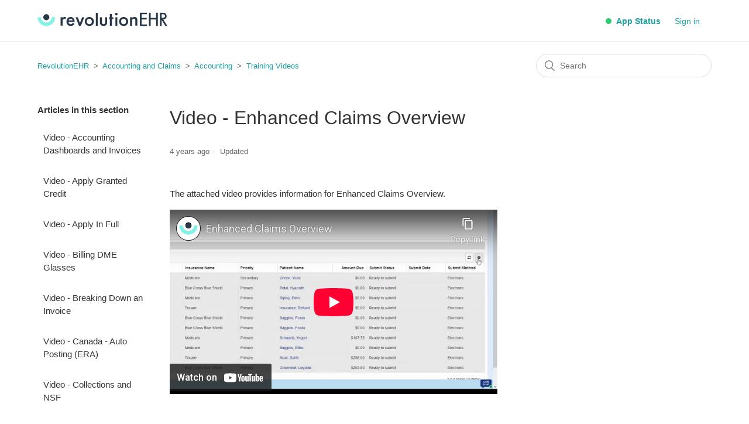

--- FILE ---
content_type: text/html; charset=utf-8
request_url: https://help.revehr.com/hc/en-us/articles/360052031133-Video-Enhanced-Claims-Overview
body_size: 5364
content:
<!DOCTYPE html>
<html dir="ltr" lang="en-US">
<head>
  <meta charset="utf-8" />
  <!-- v26831 -->


  <title>Video - Enhanced Claims Overview &ndash; RevolutionEHR</title>

  <meta name="csrf-param" content="authenticity_token">
<meta name="csrf-token" content="">

  <meta name="description" content="The attached video provides information for Enhanced Claims Overview." /><meta property="og:image" content="https://help.revehr.com/hc/theming_assets/01JBF469C5CTWTWM1WH0N1C1WF" />
<meta property="og:type" content="website" />
<meta property="og:site_name" content="RevolutionEHR" />
<meta property="og:title" content="Video - Enhanced Claims Overview" />
<meta property="og:description" content="The attached video provides information for Enhanced Claims Overview. " />
<meta property="og:url" content="https://help.revehr.com/hc/en-us/articles/360052031133-Video-Enhanced-Claims-Overview" />
<link rel="canonical" href="https://help.revehr.com/hc/en-us/articles/360052031133-Video-Enhanced-Claims-Overview">
<link rel="alternate" hreflang="en-us" href="https://help.revehr.com/hc/en-us/articles/360052031133-Video-Enhanced-Claims-Overview">
<link rel="alternate" hreflang="x-default" href="https://help.revehr.com/hc/en-us/articles/360052031133-Video-Enhanced-Claims-Overview">

  <link rel="stylesheet" href="//static.zdassets.com/hc/assets/application-f34d73e002337ab267a13449ad9d7955.css" media="all" id="stylesheet" />
    <!-- Entypo pictograms by Daniel Bruce — www.entypo.com -->
    <link rel="stylesheet" href="//static.zdassets.com/hc/assets/theming_v1_support-e05586b61178dcde2a13a3d323525a18.css" media="all" />
  <link rel="stylesheet" type="text/css" href="/hc/theming_assets/9146417/360001935634/style.css?digest=27441733480727">

  <link rel="icon" type="image/x-icon" href="/hc/theming_assets/01JBF405Y1G27ZJ02Y75467BP9">

    <script src="//static.zdassets.com/hc/assets/jquery-ed472032c65bb4295993684c673d706a.js"></script>
    

  <meta content="width=device-width, initial-scale=1.0" name="viewport" />
<script src="https://cdn.jsdelivr.net/npm/jquery@3.4.1/dist/jquery.min.js"></script>
<link rel="stylesheet" href="https://cdn.jsdelivr.net/gh/fancyapps/fancybox@3.5.7/dist/jquery.fancybox.min.css" />
<script src="https://cdn.jsdelivr.net/gh/fancyapps/fancybox@3.5.7/dist/jquery.fancybox.min.js"></script>

  <script type="text/javascript" src="/hc/theming_assets/9146417/360001935634/script.js?digest=27441733480727"></script>
</head>
<body class="">
  
  
  

  <header class="header">
  <div class="logo">
    <a title="Home" href="/hc/en-us">
      <img src="/hc/theming_assets/01JBF469C5CTWTWM1WH0N1C1WF" alt="RevolutionEHR Help Center home page">
    </a>
  </div>
  <div class="nav-wrapper">
    <span class="icon-menu" tabindex="0" role="button" aria-controls="user-nav" aria-expanded="false" aria-label="Toggle navigation menu"></span>
    <nav class="user-nav" id="user-nav">
      <a class="app-status-header" href="https://status.revolutionehr.com" target="_blank"><span class="color-dot-1"></span>&nbsp;App Status</a>
      <!---->
      <!--<a class="submit-a-request" href="/hc/en-us/requests/new">Submit a request</a>-->
    </nav>
      <a class="login" data-auth-action="signin" role="button" rel="nofollow" title="Opens a dialog" href="https://revehr.zendesk.com/access?brand_id=360001935634&amp;return_to=https%3A%2F%2Fhelp.revehr.com%2Fhc%2Fen-us%2Farticles%2F360052031133-Video-Enhanced-Claims-Overview&amp;locale=en-us">Sign in</a>

  </div>
</header>


  <main role="main">
    <div class="container-divider"></div>
<div class="container">
  <nav class="sub-nav">
    <ol class="breadcrumbs">
  
    <li title="RevolutionEHR">
      
        <a href="/hc/en-us">RevolutionEHR</a>
      
    </li>
  
    <li title="Accounting and Claims">
      
        <a href="/hc/en-us/categories/360001417733-Accounting-and-Claims">Accounting and Claims</a>
      
    </li>
  
    <li title="Accounting">
      
        <a href="/hc/en-us/sections/360004400773-Accounting">Accounting</a>
      
    </li>
  
    <li title="Training Videos">
      
        <a href="/hc/en-us/sections/360005850154-Training-Videos">Training Videos</a>
      
    </li>
  
</ol>

    <form role="search" class="search" data-search="" action="/hc/en-us/search" accept-charset="UTF-8" method="get"><input type="hidden" name="utf8" value="&#x2713;" autocomplete="off" /><input type="hidden" name="category" id="category" value="360001417733" autocomplete="off" />
<input type="search" name="query" id="query" placeholder="Search" aria-label="Search" /></form>
  </nav>

  <div class="article-container" id="article-container">
    <section class="article-sidebar">
      
        <section class="section-articles collapsible-sidebar">
        <h3 class="collapsible-sidebar-title sidenav-title">Articles in this section</h3>
        <ul>
          
            <li>
              <a href="/hc/en-us/articles/360052031073-Video-Accounting-Dashboards-and-Invoices" class="sidenav-item ">Video - Accounting Dashboards and Invoices</a>
            </li>
          
            <li>
              <a href="/hc/en-us/articles/1500001171301-Video-Apply-Granted-Credit" class="sidenav-item ">Video - Apply Granted Credit</a>
            </li>
          
            <li>
              <a href="/hc/en-us/articles/360037523474-Video-Apply-In-Full" class="sidenav-item ">Video - Apply In Full</a>
            </li>
          
            <li>
              <a href="/hc/en-us/articles/4405309106967-Video-Billing-DME-Glasses" class="sidenav-item ">Video - Billing DME Glasses</a>
            </li>
          
            <li>
              <a href="/hc/en-us/articles/360037196154-Video-Breaking-Down-an-Invoice" class="sidenav-item ">Video - Breaking Down an Invoice</a>
            </li>
          
            <li>
              <a href="/hc/en-us/articles/1500005348442-Video-Canada-Auto-Posting-ERA" class="sidenav-item ">Video - Canada - Auto Posting (ERA)</a>
            </li>
          
            <li>
              <a href="/hc/en-us/articles/6470269914519-Video-Collections-and-NSF" class="sidenav-item ">Video - Collections and NSF</a>
            </li>
          
            <li>
              <a href="/hc/en-us/articles/360038014133-Video-Create-an-Invoice-Manually" class="sidenav-item ">Video - Create an Invoice Manually</a>
            </li>
          
            <li>
              <a href="/hc/en-us/articles/360037196294-Video-Create-an-Invoice-Within-an-Encounter" class="sidenav-item ">Video - Create an Invoice Within an Encounter</a>
            </li>
          
            <li>
              <a href="/hc/en-us/articles/360037522914-Video-Create-Patient-Statements" class="sidenav-item ">Video - Create Patient Statements</a>
            </li>
          
        </ul>
        
          <a href="/hc/en-us/sections/360005850154-Training-Videos" class="article-sidebar-item">See more</a>
        
        </section>
      
    </section>

    <article class="article">
      <header class="article-header">
        <h1 title="Video - Enhanced Claims Overview" class="article-title">
          Video - Enhanced Claims Overview
          
        </h1>

        <div class="article-author">
          
          <div class="article-meta">
            

            <ul class="meta-group">
              
                <li class="meta-data"><time datetime="2021-06-02T13:26:09Z" title="2021-06-02T13:26:09Z" data-datetime="relative">June 02, 2021 13:26</time></li>
                <li class="meta-data">Updated</li>
              
            </ul>
          </div>
        </div>

        
      </header>

      <section class="article-info">
        <div class="article-content">
          <div class="article-body"><p>The attached video provides information for Enhanced Claims Overview.&nbsp;</p>
<p><iframe src="//www.youtube-nocookie.com/embed/DEacHVS2Cpo" width="560" height="315" frameborder="0" allowfullscreen=""></iframe></p></div>

          <div class="article-attachments">
            <ul class="attachments">
              
            </ul>
          </div>
        </div>
      </section>

      <footer>
        <div class="article-footer">
          
          
        </div>
        
          <div class="article-votes">
            <span class="article-votes-question">Was this article helpful?</span>
            <div class="article-votes-controls" role='radiogroup'>
              <a class="button article-vote article-vote-up" data-helper="vote" data-item="article" data-type="up" data-id="360052031133" data-upvote-count="35" data-vote-count="41" data-vote-sum="29" data-vote-url="/hc/en-us/articles/360052031133/vote" data-value="null" data-label="35 out of 41 found this helpful" data-selected-class="null" aria-selected="false" role="radio" rel="nofollow" title="Yes" href="#"></a>
              <a class="button article-vote article-vote-down" data-helper="vote" data-item="article" data-type="down" data-id="360052031133" data-upvote-count="35" data-vote-count="41" data-vote-sum="29" data-vote-url="/hc/en-us/articles/360052031133/vote" data-value="null" data-label="35 out of 41 found this helpful" data-selected-class="null" aria-selected="false" role="radio" rel="nofollow" title="No" href="#"></a>
            </div>
            <small class="article-votes-count">
              <span class="article-vote-label" data-helper="vote" data-item="article" data-type="label" data-id="360052031133" data-upvote-count="35" data-vote-count="41" data-vote-sum="29" data-vote-url="/hc/en-us/articles/360052031133/vote" data-value="null" data-label="35 out of 41 found this helpful">35 out of 41 found this helpful</span>
            </small>
          </div>
        

        <div class="article-more-questions">
          <!--Have more questions? <a href="/hc/en-us/requests/new">Submit a request</a>-->
        </div>
        <div class="article-return-to-top">
          <a href="#article-container">Return to top<span class="icon-arrow-up"></span></a>
        </div>
      </footer>

      <section class="article-relatives">
        
          <div data-recent-articles></div>
        
        
          
  <section class="related-articles">
    
      <h3 class="related-articles-title">Related articles</h3>
    
    <ul>
      
        <li>
          <a href="/hc/en-us/related/click?data=BAh7CjobZGVzdGluYXRpb25fYXJ0aWNsZV9pZGwrCKEM8dNTADoYcmVmZXJyZXJfYXJ0aWNsZV9pZGwrCJ3%2BxdRTADoLbG9jYWxlSSIKZW4tdXMGOgZFVDoIdXJsSSJHL2hjL2VuLXVzL2FydGljbGVzLzM2MDAzODA3NTU1My1WaWRlby1DbGFpbS1QcmVwYXJhdGlvbi1hbmQtRmlsaW5nBjsIVDoJcmFua2kG--534091a8347afe256de548ffe1e78c6629f16f1d" rel="nofollow">Video - Claim Preparation and Filing</a>
        </li>
      
        <li>
          <a href="/hc/en-us/related/click?data=BAh7CjobZGVzdGluYXRpb25fYXJ0aWNsZV9pZGwrCK5dvD9dAToYcmVmZXJyZXJfYXJ0aWNsZV9pZGwrCJ3%2BxdRTADoLbG9jYWxlSSIKZW4tdXMGOgZFVDoIdXJsSSJdL2hjL2VuLXVzL2FydGljbGVzLzE1MDAwMTI4OTU2NjItVHJhaW5pbmctVmlkZW8tUmVjb21tZW5kYXRpb25zLWZvci1OZXctRW1wbG95ZWVzLUNsYWltcwY7CFQ6CXJhbmtpBw%3D%3D--3fb8aad7e794a1f9ac88245be19155b2d02c5021" rel="nofollow">Training Video Recommendations for New Employees - Claims</a>
        </li>
      
        <li>
          <a href="/hc/en-us/related/click?data=BAh7CjobZGVzdGluYXRpb25fYXJ0aWNsZV9pZGwrCGH%2BxdRTADoYcmVmZXJyZXJfYXJ0aWNsZV9pZGwrCJ3%[base64]" rel="nofollow">Video - Accounting Dashboards and Invoices</a>
        </li>
      
        <li>
          <a href="/hc/en-us/related/click?data=BAh7CjobZGVzdGluYXRpb25fYXJ0aWNsZV9pZGwrCIVdvD9dAToYcmVmZXJyZXJfYXJ0aWNsZV9pZGwrCJ3%[base64]" rel="nofollow">Training Video Recommendations for New Employees - Billing and Back Office</a>
        </li>
      
        <li>
          <a href="/hc/en-us/related/click?data=BAh7CjobZGVzdGluYXRpb25fYXJ0aWNsZV9pZGwrCJdtjAYCBDoYcmVmZXJyZXJfYXJ0aWNsZV9pZGwrCJ3%[base64]" rel="nofollow">Training Video Recommendations for New Employees - Office Admin/Manager</a>
        </li>
      
    </ul>
  </section>


        
      </section>
      
    </article>
  </div>
</div>

  </main>

  <footer class="footer">
  <div class="footer-inner">
    <a title="Home" href="/hc/en-us">RevolutionEHR</a>

    <div class="footer-language-selector">
      
    </div>
  </div>
</footer>
<script src='https://cdnjs.cloudflare.com/ajax/libs/jquery/2.1.3/jquery.min.js'></script>
<script src='https://cdn.statuspage.io/se-v2.js'></script>
<script>
    var sp = new StatusPage.page({ page: 'ssydhb3pnzkr'});

    sp.summary({
      success: function(data) {
        //Set Status Descriptions
        var normalstatus = 'Operating Normally';
        var minorstatus = 'Minor Interruption';
        var degradedstatus = 'Degraded Performance';
        var majorstatus = 'Major Interruption';
        var maintenancestatus = 'System Maintenance';

        // compnonent names
        $('.status-name-1').text(data.components[0].name);
        $('.status-name-2').text(data.components[1].name);
        $('.status-name-3').text(data.components[2].name);
        $('.status-name-4').text(data.components[3].name);

        if (data.components[0].status == "partial_outage" || data.components[1].status == "partial_outage" || data.components[2].status != "operational" || data.components[3].status != "operational") {
          $('.color-dot-1').addClass("partial_outage");
        }else if (data.components[0].status == "degraded_performance" || data.components[1].status == "degraded_performance" || data.components[0].status == "under_maintenance" || data.components[1].status == "under_maintenance") {
          $('.color-dot-1').addClass("degraded_performance");
        }else if (data.components[0].status == "major_outage" || data.components[1].status == "major_outage") {
          $('.color-dot-1').addClass("major_outage");
        }else{
          $('.color-dot-1').addClass("operational");
        }
      }
    });
</script>



  <!-- / -->

  
  <script src="//static.zdassets.com/hc/assets/en-us.f90506476acd6ed8bfc8.js"></script>
  

  <script type="text/javascript">
  /*

    Greetings sourcecode lurker!

    This is for internal Zendesk and legacy usage,
    we don't support or guarantee any of these values
    so please don't build stuff on top of them.

  */

  HelpCenter = {};
  HelpCenter.account = {"subdomain":"revehr","environment":"production","name":"RevolutionEHR"};
  HelpCenter.user = {"identifier":"da39a3ee5e6b4b0d3255bfef95601890afd80709","email":null,"name":"","role":"anonymous","avatar_url":"https://assets.zendesk.com/hc/assets/default_avatar.png","is_admin":false,"organizations":[],"groups":[]};
  HelpCenter.internal = {"asset_url":"//static.zdassets.com/hc/assets/","web_widget_asset_composer_url":"https://static.zdassets.com/ekr/snippet.js","current_session":{"locale":"en-us","csrf_token":null,"shared_csrf_token":null},"usage_tracking":{"event":"article_viewed","data":"[base64]--b68389224e440846c95038930c2a0f9cdbcd1acb","url":"https://help.revehr.com/hc/activity"},"current_record_id":"360052031133","current_record_url":"/hc/en-us/articles/360052031133-Video-Enhanced-Claims-Overview","current_record_title":"Video - Enhanced Claims Overview","current_text_direction":"ltr","current_brand_id":360001935634,"current_brand_name":"RevolutionEHR","current_brand_url":"https://revehr.zendesk.com","current_brand_active":true,"current_path":"/hc/en-us/articles/360052031133-Video-Enhanced-Claims-Overview","show_autocomplete_breadcrumbs":true,"user_info_changing_enabled":false,"has_user_profiles_enabled":false,"has_end_user_attachments":true,"user_aliases_enabled":false,"has_anonymous_kb_voting":true,"has_multi_language_help_center":false,"show_at_mentions":false,"embeddables_config":{"embeddables_web_widget":false,"embeddables_help_center_auth_enabled":false,"embeddables_connect_ipms":false},"answer_bot_subdomain":"static","gather_plan_state":"subscribed","has_article_verification":true,"has_gather":true,"has_ckeditor":false,"has_community_enabled":false,"has_community_badges":false,"has_community_post_content_tagging":false,"has_gather_content_tags":false,"has_guide_content_tags":true,"has_user_segments":true,"has_answer_bot_web_form_enabled":false,"has_garden_modals":false,"theming_cookie_key":"hc-da39a3ee5e6b4b0d3255bfef95601890afd80709-2-preview","is_preview":false,"has_search_settings_in_plan":true,"theming_api_version":1,"theming_settings":{"brand_color":"rgba(26, 160, 161, 1)","brand_text_color":"#FFFFFF","text_color":"#333333","link_color":"rgba(26, 160, 161, 1)","background_color":"rgba(255, 255, 255, 1)","heading_font":"Helvetica, Arial, sans-serif","text_font":"Helvetica, Arial, sans-serif","logo":"/hc/theming_assets/01JBF469C5CTWTWM1WH0N1C1WF","favicon":"/hc/theming_assets/01JBF405Y1G27ZJ02Y75467BP9","homepage_background_image":"/hc/theming_assets/01JBF5MS26W47P0Z88G9SMAT7E","community_background_image":"/hc/theming_assets/01HZPBNFYCHFPH9X59WRYD2H3A","community_image":"/hc/theming_assets/01HZPBNGMNTJ81B9FJKKVVD5KK","instant_search":true,"scoped_kb_search":true,"scoped_community_search":true,"show_recent_activity":true,"show_articles_in_section":true,"show_article_author":false,"show_article_comments":false,"show_follow_article":false,"show_recently_viewed_articles":true,"show_related_articles":true,"show_article_sharing":false,"show_follow_section":true,"show_follow_post":false,"show_post_sharing":false,"show_follow_topic":false},"has_pci_credit_card_custom_field":false,"help_center_restricted":false,"is_assuming_someone_else":false,"flash_messages":[],"user_photo_editing_enabled":true,"user_preferred_locale":"en-us","base_locale":"en-us","login_url":"https://revehr.zendesk.com/access?brand_id=360001935634\u0026return_to=https%3A%2F%2Fhelp.revehr.com%2Fhc%2Fen-us%2Farticles%2F360052031133-Video-Enhanced-Claims-Overview","has_alternate_templates":true,"has_custom_statuses_enabled":false,"has_hc_generative_answers_setting_enabled":true,"has_generative_search_with_zgpt_enabled":false,"has_suggested_initial_questions_enabled":false,"has_guide_service_catalog":false,"has_service_catalog_search_poc":false,"has_service_catalog_itam":false,"has_csat_reverse_2_scale_in_mobile":false,"has_knowledge_navigation":false,"has_unified_navigation":false,"has_csat_bet365_branding":false,"version":"v26831","dev_mode":false};
</script>

  
  <script src="//static.zdassets.com/hc/assets/moment-3b62525bdab669b7b17d1a9d8b5d46b4.js"></script>
  <script src="//static.zdassets.com/hc/assets/hc_enduser-2a5c7d395cc5df83aeb04ab184a4dcef.js"></script>
  
  
</body>
</html>

--- FILE ---
content_type: text/html; charset=utf-8
request_url: https://www.youtube-nocookie.com/embed/DEacHVS2Cpo
body_size: 47177
content:
<!DOCTYPE html><html lang="en" dir="ltr" data-cast-api-enabled="true"><head><meta name="viewport" content="width=device-width, initial-scale=1"><meta name="robots" content="noindex"><script nonce="6Gin7LQjMYrGXZ5reMIS9A">if ('undefined' == typeof Symbol || 'undefined' == typeof Symbol.iterator) {delete Array.prototype.entries;}</script><style name="www-roboto" nonce="6h4cqBARvPUgtqW_IRxz3A">@font-face{font-family:'Roboto';font-style:normal;font-weight:400;font-stretch:100%;src:url(//fonts.gstatic.com/s/roboto/v48/KFO7CnqEu92Fr1ME7kSn66aGLdTylUAMa3GUBHMdazTgWw.woff2)format('woff2');unicode-range:U+0460-052F,U+1C80-1C8A,U+20B4,U+2DE0-2DFF,U+A640-A69F,U+FE2E-FE2F;}@font-face{font-family:'Roboto';font-style:normal;font-weight:400;font-stretch:100%;src:url(//fonts.gstatic.com/s/roboto/v48/KFO7CnqEu92Fr1ME7kSn66aGLdTylUAMa3iUBHMdazTgWw.woff2)format('woff2');unicode-range:U+0301,U+0400-045F,U+0490-0491,U+04B0-04B1,U+2116;}@font-face{font-family:'Roboto';font-style:normal;font-weight:400;font-stretch:100%;src:url(//fonts.gstatic.com/s/roboto/v48/KFO7CnqEu92Fr1ME7kSn66aGLdTylUAMa3CUBHMdazTgWw.woff2)format('woff2');unicode-range:U+1F00-1FFF;}@font-face{font-family:'Roboto';font-style:normal;font-weight:400;font-stretch:100%;src:url(//fonts.gstatic.com/s/roboto/v48/KFO7CnqEu92Fr1ME7kSn66aGLdTylUAMa3-UBHMdazTgWw.woff2)format('woff2');unicode-range:U+0370-0377,U+037A-037F,U+0384-038A,U+038C,U+038E-03A1,U+03A3-03FF;}@font-face{font-family:'Roboto';font-style:normal;font-weight:400;font-stretch:100%;src:url(//fonts.gstatic.com/s/roboto/v48/KFO7CnqEu92Fr1ME7kSn66aGLdTylUAMawCUBHMdazTgWw.woff2)format('woff2');unicode-range:U+0302-0303,U+0305,U+0307-0308,U+0310,U+0312,U+0315,U+031A,U+0326-0327,U+032C,U+032F-0330,U+0332-0333,U+0338,U+033A,U+0346,U+034D,U+0391-03A1,U+03A3-03A9,U+03B1-03C9,U+03D1,U+03D5-03D6,U+03F0-03F1,U+03F4-03F5,U+2016-2017,U+2034-2038,U+203C,U+2040,U+2043,U+2047,U+2050,U+2057,U+205F,U+2070-2071,U+2074-208E,U+2090-209C,U+20D0-20DC,U+20E1,U+20E5-20EF,U+2100-2112,U+2114-2115,U+2117-2121,U+2123-214F,U+2190,U+2192,U+2194-21AE,U+21B0-21E5,U+21F1-21F2,U+21F4-2211,U+2213-2214,U+2216-22FF,U+2308-230B,U+2310,U+2319,U+231C-2321,U+2336-237A,U+237C,U+2395,U+239B-23B7,U+23D0,U+23DC-23E1,U+2474-2475,U+25AF,U+25B3,U+25B7,U+25BD,U+25C1,U+25CA,U+25CC,U+25FB,U+266D-266F,U+27C0-27FF,U+2900-2AFF,U+2B0E-2B11,U+2B30-2B4C,U+2BFE,U+3030,U+FF5B,U+FF5D,U+1D400-1D7FF,U+1EE00-1EEFF;}@font-face{font-family:'Roboto';font-style:normal;font-weight:400;font-stretch:100%;src:url(//fonts.gstatic.com/s/roboto/v48/KFO7CnqEu92Fr1ME7kSn66aGLdTylUAMaxKUBHMdazTgWw.woff2)format('woff2');unicode-range:U+0001-000C,U+000E-001F,U+007F-009F,U+20DD-20E0,U+20E2-20E4,U+2150-218F,U+2190,U+2192,U+2194-2199,U+21AF,U+21E6-21F0,U+21F3,U+2218-2219,U+2299,U+22C4-22C6,U+2300-243F,U+2440-244A,U+2460-24FF,U+25A0-27BF,U+2800-28FF,U+2921-2922,U+2981,U+29BF,U+29EB,U+2B00-2BFF,U+4DC0-4DFF,U+FFF9-FFFB,U+10140-1018E,U+10190-1019C,U+101A0,U+101D0-101FD,U+102E0-102FB,U+10E60-10E7E,U+1D2C0-1D2D3,U+1D2E0-1D37F,U+1F000-1F0FF,U+1F100-1F1AD,U+1F1E6-1F1FF,U+1F30D-1F30F,U+1F315,U+1F31C,U+1F31E,U+1F320-1F32C,U+1F336,U+1F378,U+1F37D,U+1F382,U+1F393-1F39F,U+1F3A7-1F3A8,U+1F3AC-1F3AF,U+1F3C2,U+1F3C4-1F3C6,U+1F3CA-1F3CE,U+1F3D4-1F3E0,U+1F3ED,U+1F3F1-1F3F3,U+1F3F5-1F3F7,U+1F408,U+1F415,U+1F41F,U+1F426,U+1F43F,U+1F441-1F442,U+1F444,U+1F446-1F449,U+1F44C-1F44E,U+1F453,U+1F46A,U+1F47D,U+1F4A3,U+1F4B0,U+1F4B3,U+1F4B9,U+1F4BB,U+1F4BF,U+1F4C8-1F4CB,U+1F4D6,U+1F4DA,U+1F4DF,U+1F4E3-1F4E6,U+1F4EA-1F4ED,U+1F4F7,U+1F4F9-1F4FB,U+1F4FD-1F4FE,U+1F503,U+1F507-1F50B,U+1F50D,U+1F512-1F513,U+1F53E-1F54A,U+1F54F-1F5FA,U+1F610,U+1F650-1F67F,U+1F687,U+1F68D,U+1F691,U+1F694,U+1F698,U+1F6AD,U+1F6B2,U+1F6B9-1F6BA,U+1F6BC,U+1F6C6-1F6CF,U+1F6D3-1F6D7,U+1F6E0-1F6EA,U+1F6F0-1F6F3,U+1F6F7-1F6FC,U+1F700-1F7FF,U+1F800-1F80B,U+1F810-1F847,U+1F850-1F859,U+1F860-1F887,U+1F890-1F8AD,U+1F8B0-1F8BB,U+1F8C0-1F8C1,U+1F900-1F90B,U+1F93B,U+1F946,U+1F984,U+1F996,U+1F9E9,U+1FA00-1FA6F,U+1FA70-1FA7C,U+1FA80-1FA89,U+1FA8F-1FAC6,U+1FACE-1FADC,U+1FADF-1FAE9,U+1FAF0-1FAF8,U+1FB00-1FBFF;}@font-face{font-family:'Roboto';font-style:normal;font-weight:400;font-stretch:100%;src:url(//fonts.gstatic.com/s/roboto/v48/KFO7CnqEu92Fr1ME7kSn66aGLdTylUAMa3OUBHMdazTgWw.woff2)format('woff2');unicode-range:U+0102-0103,U+0110-0111,U+0128-0129,U+0168-0169,U+01A0-01A1,U+01AF-01B0,U+0300-0301,U+0303-0304,U+0308-0309,U+0323,U+0329,U+1EA0-1EF9,U+20AB;}@font-face{font-family:'Roboto';font-style:normal;font-weight:400;font-stretch:100%;src:url(//fonts.gstatic.com/s/roboto/v48/KFO7CnqEu92Fr1ME7kSn66aGLdTylUAMa3KUBHMdazTgWw.woff2)format('woff2');unicode-range:U+0100-02BA,U+02BD-02C5,U+02C7-02CC,U+02CE-02D7,U+02DD-02FF,U+0304,U+0308,U+0329,U+1D00-1DBF,U+1E00-1E9F,U+1EF2-1EFF,U+2020,U+20A0-20AB,U+20AD-20C0,U+2113,U+2C60-2C7F,U+A720-A7FF;}@font-face{font-family:'Roboto';font-style:normal;font-weight:400;font-stretch:100%;src:url(//fonts.gstatic.com/s/roboto/v48/KFO7CnqEu92Fr1ME7kSn66aGLdTylUAMa3yUBHMdazQ.woff2)format('woff2');unicode-range:U+0000-00FF,U+0131,U+0152-0153,U+02BB-02BC,U+02C6,U+02DA,U+02DC,U+0304,U+0308,U+0329,U+2000-206F,U+20AC,U+2122,U+2191,U+2193,U+2212,U+2215,U+FEFF,U+FFFD;}@font-face{font-family:'Roboto';font-style:normal;font-weight:500;font-stretch:100%;src:url(//fonts.gstatic.com/s/roboto/v48/KFO7CnqEu92Fr1ME7kSn66aGLdTylUAMa3GUBHMdazTgWw.woff2)format('woff2');unicode-range:U+0460-052F,U+1C80-1C8A,U+20B4,U+2DE0-2DFF,U+A640-A69F,U+FE2E-FE2F;}@font-face{font-family:'Roboto';font-style:normal;font-weight:500;font-stretch:100%;src:url(//fonts.gstatic.com/s/roboto/v48/KFO7CnqEu92Fr1ME7kSn66aGLdTylUAMa3iUBHMdazTgWw.woff2)format('woff2');unicode-range:U+0301,U+0400-045F,U+0490-0491,U+04B0-04B1,U+2116;}@font-face{font-family:'Roboto';font-style:normal;font-weight:500;font-stretch:100%;src:url(//fonts.gstatic.com/s/roboto/v48/KFO7CnqEu92Fr1ME7kSn66aGLdTylUAMa3CUBHMdazTgWw.woff2)format('woff2');unicode-range:U+1F00-1FFF;}@font-face{font-family:'Roboto';font-style:normal;font-weight:500;font-stretch:100%;src:url(//fonts.gstatic.com/s/roboto/v48/KFO7CnqEu92Fr1ME7kSn66aGLdTylUAMa3-UBHMdazTgWw.woff2)format('woff2');unicode-range:U+0370-0377,U+037A-037F,U+0384-038A,U+038C,U+038E-03A1,U+03A3-03FF;}@font-face{font-family:'Roboto';font-style:normal;font-weight:500;font-stretch:100%;src:url(//fonts.gstatic.com/s/roboto/v48/KFO7CnqEu92Fr1ME7kSn66aGLdTylUAMawCUBHMdazTgWw.woff2)format('woff2');unicode-range:U+0302-0303,U+0305,U+0307-0308,U+0310,U+0312,U+0315,U+031A,U+0326-0327,U+032C,U+032F-0330,U+0332-0333,U+0338,U+033A,U+0346,U+034D,U+0391-03A1,U+03A3-03A9,U+03B1-03C9,U+03D1,U+03D5-03D6,U+03F0-03F1,U+03F4-03F5,U+2016-2017,U+2034-2038,U+203C,U+2040,U+2043,U+2047,U+2050,U+2057,U+205F,U+2070-2071,U+2074-208E,U+2090-209C,U+20D0-20DC,U+20E1,U+20E5-20EF,U+2100-2112,U+2114-2115,U+2117-2121,U+2123-214F,U+2190,U+2192,U+2194-21AE,U+21B0-21E5,U+21F1-21F2,U+21F4-2211,U+2213-2214,U+2216-22FF,U+2308-230B,U+2310,U+2319,U+231C-2321,U+2336-237A,U+237C,U+2395,U+239B-23B7,U+23D0,U+23DC-23E1,U+2474-2475,U+25AF,U+25B3,U+25B7,U+25BD,U+25C1,U+25CA,U+25CC,U+25FB,U+266D-266F,U+27C0-27FF,U+2900-2AFF,U+2B0E-2B11,U+2B30-2B4C,U+2BFE,U+3030,U+FF5B,U+FF5D,U+1D400-1D7FF,U+1EE00-1EEFF;}@font-face{font-family:'Roboto';font-style:normal;font-weight:500;font-stretch:100%;src:url(//fonts.gstatic.com/s/roboto/v48/KFO7CnqEu92Fr1ME7kSn66aGLdTylUAMaxKUBHMdazTgWw.woff2)format('woff2');unicode-range:U+0001-000C,U+000E-001F,U+007F-009F,U+20DD-20E0,U+20E2-20E4,U+2150-218F,U+2190,U+2192,U+2194-2199,U+21AF,U+21E6-21F0,U+21F3,U+2218-2219,U+2299,U+22C4-22C6,U+2300-243F,U+2440-244A,U+2460-24FF,U+25A0-27BF,U+2800-28FF,U+2921-2922,U+2981,U+29BF,U+29EB,U+2B00-2BFF,U+4DC0-4DFF,U+FFF9-FFFB,U+10140-1018E,U+10190-1019C,U+101A0,U+101D0-101FD,U+102E0-102FB,U+10E60-10E7E,U+1D2C0-1D2D3,U+1D2E0-1D37F,U+1F000-1F0FF,U+1F100-1F1AD,U+1F1E6-1F1FF,U+1F30D-1F30F,U+1F315,U+1F31C,U+1F31E,U+1F320-1F32C,U+1F336,U+1F378,U+1F37D,U+1F382,U+1F393-1F39F,U+1F3A7-1F3A8,U+1F3AC-1F3AF,U+1F3C2,U+1F3C4-1F3C6,U+1F3CA-1F3CE,U+1F3D4-1F3E0,U+1F3ED,U+1F3F1-1F3F3,U+1F3F5-1F3F7,U+1F408,U+1F415,U+1F41F,U+1F426,U+1F43F,U+1F441-1F442,U+1F444,U+1F446-1F449,U+1F44C-1F44E,U+1F453,U+1F46A,U+1F47D,U+1F4A3,U+1F4B0,U+1F4B3,U+1F4B9,U+1F4BB,U+1F4BF,U+1F4C8-1F4CB,U+1F4D6,U+1F4DA,U+1F4DF,U+1F4E3-1F4E6,U+1F4EA-1F4ED,U+1F4F7,U+1F4F9-1F4FB,U+1F4FD-1F4FE,U+1F503,U+1F507-1F50B,U+1F50D,U+1F512-1F513,U+1F53E-1F54A,U+1F54F-1F5FA,U+1F610,U+1F650-1F67F,U+1F687,U+1F68D,U+1F691,U+1F694,U+1F698,U+1F6AD,U+1F6B2,U+1F6B9-1F6BA,U+1F6BC,U+1F6C6-1F6CF,U+1F6D3-1F6D7,U+1F6E0-1F6EA,U+1F6F0-1F6F3,U+1F6F7-1F6FC,U+1F700-1F7FF,U+1F800-1F80B,U+1F810-1F847,U+1F850-1F859,U+1F860-1F887,U+1F890-1F8AD,U+1F8B0-1F8BB,U+1F8C0-1F8C1,U+1F900-1F90B,U+1F93B,U+1F946,U+1F984,U+1F996,U+1F9E9,U+1FA00-1FA6F,U+1FA70-1FA7C,U+1FA80-1FA89,U+1FA8F-1FAC6,U+1FACE-1FADC,U+1FADF-1FAE9,U+1FAF0-1FAF8,U+1FB00-1FBFF;}@font-face{font-family:'Roboto';font-style:normal;font-weight:500;font-stretch:100%;src:url(//fonts.gstatic.com/s/roboto/v48/KFO7CnqEu92Fr1ME7kSn66aGLdTylUAMa3OUBHMdazTgWw.woff2)format('woff2');unicode-range:U+0102-0103,U+0110-0111,U+0128-0129,U+0168-0169,U+01A0-01A1,U+01AF-01B0,U+0300-0301,U+0303-0304,U+0308-0309,U+0323,U+0329,U+1EA0-1EF9,U+20AB;}@font-face{font-family:'Roboto';font-style:normal;font-weight:500;font-stretch:100%;src:url(//fonts.gstatic.com/s/roboto/v48/KFO7CnqEu92Fr1ME7kSn66aGLdTylUAMa3KUBHMdazTgWw.woff2)format('woff2');unicode-range:U+0100-02BA,U+02BD-02C5,U+02C7-02CC,U+02CE-02D7,U+02DD-02FF,U+0304,U+0308,U+0329,U+1D00-1DBF,U+1E00-1E9F,U+1EF2-1EFF,U+2020,U+20A0-20AB,U+20AD-20C0,U+2113,U+2C60-2C7F,U+A720-A7FF;}@font-face{font-family:'Roboto';font-style:normal;font-weight:500;font-stretch:100%;src:url(//fonts.gstatic.com/s/roboto/v48/KFO7CnqEu92Fr1ME7kSn66aGLdTylUAMa3yUBHMdazQ.woff2)format('woff2');unicode-range:U+0000-00FF,U+0131,U+0152-0153,U+02BB-02BC,U+02C6,U+02DA,U+02DC,U+0304,U+0308,U+0329,U+2000-206F,U+20AC,U+2122,U+2191,U+2193,U+2212,U+2215,U+FEFF,U+FFFD;}</style><script name="www-roboto" nonce="6Gin7LQjMYrGXZ5reMIS9A">if (document.fonts && document.fonts.load) {document.fonts.load("400 10pt Roboto", "E"); document.fonts.load("500 10pt Roboto", "E");}</script><link rel="stylesheet" href="/s/player/b95b0e7a/www-player.css" name="www-player" nonce="6h4cqBARvPUgtqW_IRxz3A"><style nonce="6h4cqBARvPUgtqW_IRxz3A">html {overflow: hidden;}body {font: 12px Roboto, Arial, sans-serif; background-color: #000; color: #fff; height: 100%; width: 100%; overflow: hidden; position: absolute; margin: 0; padding: 0;}#player {width: 100%; height: 100%;}h1 {text-align: center; color: #fff;}h3 {margin-top: 6px; margin-bottom: 3px;}.player-unavailable {position: absolute; top: 0; left: 0; right: 0; bottom: 0; padding: 25px; font-size: 13px; background: url(/img/meh7.png) 50% 65% no-repeat;}.player-unavailable .message {text-align: left; margin: 0 -5px 15px; padding: 0 5px 14px; border-bottom: 1px solid #888; font-size: 19px; font-weight: normal;}.player-unavailable a {color: #167ac6; text-decoration: none;}</style><script nonce="6Gin7LQjMYrGXZ5reMIS9A">var ytcsi={gt:function(n){n=(n||"")+"data_";return ytcsi[n]||(ytcsi[n]={tick:{},info:{},gel:{preLoggedGelInfos:[]}})},now:window.performance&&window.performance.timing&&window.performance.now&&window.performance.timing.navigationStart?function(){return window.performance.timing.navigationStart+window.performance.now()}:function(){return(new Date).getTime()},tick:function(l,t,n){var ticks=ytcsi.gt(n).tick;var v=t||ytcsi.now();if(ticks[l]){ticks["_"+l]=ticks["_"+l]||[ticks[l]];ticks["_"+l].push(v)}ticks[l]=
v},info:function(k,v,n){ytcsi.gt(n).info[k]=v},infoGel:function(p,n){ytcsi.gt(n).gel.preLoggedGelInfos.push(p)},setStart:function(t,n){ytcsi.tick("_start",t,n)}};
(function(w,d){function isGecko(){if(!w.navigator)return false;try{if(w.navigator.userAgentData&&w.navigator.userAgentData.brands&&w.navigator.userAgentData.brands.length){var brands=w.navigator.userAgentData.brands;var i=0;for(;i<brands.length;i++)if(brands[i]&&brands[i].brand==="Firefox")return true;return false}}catch(e){setTimeout(function(){throw e;})}if(!w.navigator.userAgent)return false;var ua=w.navigator.userAgent;return ua.indexOf("Gecko")>0&&ua.toLowerCase().indexOf("webkit")<0&&ua.indexOf("Edge")<
0&&ua.indexOf("Trident")<0&&ua.indexOf("MSIE")<0}ytcsi.setStart(w.performance?w.performance.timing.responseStart:null);var isPrerender=(d.visibilityState||d.webkitVisibilityState)=="prerender";var vName=!d.visibilityState&&d.webkitVisibilityState?"webkitvisibilitychange":"visibilitychange";if(isPrerender){var startTick=function(){ytcsi.setStart();d.removeEventListener(vName,startTick)};d.addEventListener(vName,startTick,false)}if(d.addEventListener)d.addEventListener(vName,function(){ytcsi.tick("vc")},
false);if(isGecko()){var isHidden=(d.visibilityState||d.webkitVisibilityState)=="hidden";if(isHidden)ytcsi.tick("vc")}var slt=function(el,t){setTimeout(function(){var n=ytcsi.now();el.loadTime=n;if(el.slt)el.slt()},t)};w.__ytRIL=function(el){if(!el.getAttribute("data-thumb"))if(w.requestAnimationFrame)w.requestAnimationFrame(function(){slt(el,0)});else slt(el,16)}})(window,document);
</script><script nonce="6Gin7LQjMYrGXZ5reMIS9A">var ytcfg={d:function(){return window.yt&&yt.config_||ytcfg.data_||(ytcfg.data_={})},get:function(k,o){return k in ytcfg.d()?ytcfg.d()[k]:o},set:function(){var a=arguments;if(a.length>1)ytcfg.d()[a[0]]=a[1];else{var k;for(k in a[0])ytcfg.d()[k]=a[0][k]}}};
ytcfg.set({"CLIENT_CANARY_STATE":"none","DEVICE":"cbr\u003dChrome\u0026cbrand\u003dapple\u0026cbrver\u003d131.0.0.0\u0026ceng\u003dWebKit\u0026cengver\u003d537.36\u0026cos\u003dMacintosh\u0026cosver\u003d10_15_7\u0026cplatform\u003dDESKTOP","EVENT_ID":"661saZvqJ4fK_tcPj66V2AI","EXPERIMENT_FLAGS":{"ab_det_apb_b":true,"ab_det_apm":true,"ab_det_el_h":true,"ab_det_em_inj":true,"ab_l_sig_st":true,"ab_l_sig_st_e":true,"action_companion_center_align_description":true,"allow_skip_networkless":true,"always_send_and_write":true,"att_web_record_metrics":true,"attmusi":true,"c3_enable_button_impression_logging":true,"c3_watch_page_component":true,"cancel_pending_navs":true,"clean_up_manual_attribution_header":true,"config_age_report_killswitch":true,"cow_optimize_idom_compat":true,"csi_config_handling_infra":true,"csi_on_gel":true,"delhi_mweb_colorful_sd":true,"delhi_mweb_colorful_sd_v2":true,"deprecate_csi_has_info":true,"deprecate_pair_servlet_enabled":true,"desktop_sparkles_light_cta_button":true,"disable_cached_masthead_data":true,"disable_child_node_auto_formatted_strings":true,"disable_enf_isd":true,"disable_log_to_visitor_layer":true,"disable_pacf_logging_for_memory_limited_tv":true,"embeds_enable_eid_enforcement_for_youtube":true,"embeds_enable_info_panel_dismissal":true,"embeds_enable_pfp_always_unbranded":true,"embeds_muted_autoplay_sound_fix":true,"embeds_serve_es6_client":true,"embeds_web_nwl_disable_nocookie":true,"embeds_web_updated_shorts_definition_fix":true,"enable_active_view_display_ad_renderer_web_home":true,"enable_ad_disclosure_banner_a11y_fix":true,"enable_chips_shelf_view_model_fully_reactive":true,"enable_client_creator_goal_ticker_bar_revamp":true,"enable_client_only_wiz_direct_reactions":true,"enable_client_sli_logging":true,"enable_client_streamz_web":true,"enable_client_ve_spec":true,"enable_cloud_save_error_popup_after_retry":true,"enable_cookie_reissue_iframe":true,"enable_dai_sdf_h5_preroll":true,"enable_datasync_id_header_in_web_vss_pings":true,"enable_default_mono_cta_migration_web_client":true,"enable_dma_post_enforcement":true,"enable_docked_chat_messages":true,"enable_entity_store_from_dependency_injection":true,"enable_inline_muted_playback_on_web_search":true,"enable_inline_muted_playback_on_web_search_for_vdc":true,"enable_inline_muted_playback_on_web_search_for_vdcb":true,"enable_is_mini_app_page_active_bugfix":true,"enable_live_overlay_feed_in_live_chat":true,"enable_logging_first_user_action_after_game_ready":true,"enable_ltc_param_fetch_from_innertube":true,"enable_masthead_mweb_padding_fix":true,"enable_menu_renderer_button_in_mweb_hclr":true,"enable_mini_app_command_handler_mweb_fix":true,"enable_mini_app_iframe_loaded_logging":true,"enable_mini_guide_downloads_item":true,"enable_mixed_direction_formatted_strings":true,"enable_mweb_livestream_ui_update":true,"enable_mweb_new_caption_language_picker":true,"enable_names_handles_account_switcher":true,"enable_network_request_logging_on_game_events":true,"enable_new_paid_product_placement":true,"enable_obtaining_ppn_query_param":true,"enable_open_in_new_tab_icon_for_short_dr_for_desktop_search":true,"enable_open_yt_content":true,"enable_origin_query_parameter_bugfix":true,"enable_pause_ads_on_ytv_html5":true,"enable_payments_purchase_manager":true,"enable_pdp_icon_prefetch":true,"enable_pl_r_si_fa":true,"enable_place_pivot_url":true,"enable_playable_a11y_label_with_badge_text":true,"enable_pv_screen_modern_text":true,"enable_removing_navbar_title_on_hashtag_page_mweb":true,"enable_resetting_scroll_position_on_flow_change":true,"enable_rta_manager":true,"enable_sdf_companion_h5":true,"enable_sdf_dai_h5_midroll":true,"enable_sdf_h5_endemic_mid_post_roll":true,"enable_sdf_on_h5_unplugged_vod_midroll":true,"enable_sdf_shorts_player_bytes_h5":true,"enable_sdk_performance_network_logging":true,"enable_sending_unwrapped_game_audio_as_serialized_metadata":true,"enable_sfv_effect_pivot_url":true,"enable_shorts_new_carousel":true,"enable_skip_ad_guidance_prompt":true,"enable_skippable_ads_for_unplugged_ad_pod":true,"enable_smearing_expansion_dai":true,"enable_third_party_info":true,"enable_time_out_messages":true,"enable_timeline_view_modern_transcript_fe":true,"enable_video_display_compact_button_group_for_desktop_search":true,"enable_watch_next_pause_autoplay_lact":true,"enable_web_home_top_landscape_image_layout_level_click":true,"enable_web_tiered_gel":true,"enable_window_constrained_buy_flow_dialog":true,"enable_wiz_queue_effect_and_on_init_initial_runs":true,"enable_ypc_spinners":true,"enable_yt_ata_iframe_authuser":true,"export_networkless_options":true,"export_player_version_to_ytconfig":true,"fill_single_video_with_notify_to_lasr":true,"fix_ad_miniplayer_controls_rendering":true,"fix_ads_tracking_for_swf_config_deprecation_mweb":true,"h5_companion_enable_adcpn_macro_substitution_for_click_pings":true,"h5_inplayer_enable_adcpn_macro_substitution_for_click_pings":true,"h5_reset_cache_and_filter_before_update_masthead":true,"hide_channel_creation_title_for_mweb":true,"high_ccv_client_side_caching_h5":true,"html5_log_trigger_events_with_debug_data":true,"html5_ssdai_enable_media_end_cue_range":true,"il_attach_cache_limit":true,"il_use_view_model_logging_context":true,"is_browser_support_for_webcam_streaming":true,"json_condensed_response":true,"kev_adb_pg":true,"kevlar_gel_error_routing":true,"kevlar_watch_cinematics":true,"live_chat_enable_controller_extraction":true,"live_chat_enable_rta_manager":true,"live_chat_increased_min_height":true,"log_click_with_layer_from_element_in_command_handler":true,"log_errors_through_nwl_on_retry":true,"mdx_enable_privacy_disclosure_ui":true,"mdx_load_cast_api_bootstrap_script":true,"medium_progress_bar_modification":true,"migrate_remaining_web_ad_badges_to_innertube":true,"mobile_account_menu_refresh":true,"mweb_a11y_enable_player_controls_invisible_toggle":true,"mweb_account_linking_noapp":true,"mweb_after_render_to_scheduler":true,"mweb_allow_modern_search_suggest_behavior":true,"mweb_animated_actions":true,"mweb_app_upsell_button_direct_to_app":true,"mweb_big_progress_bar":true,"mweb_c3_disable_carve_out":true,"mweb_c3_disable_carve_out_keep_external_links":true,"mweb_c3_enable_adaptive_signals":true,"mweb_c3_endscreen":true,"mweb_c3_endscreen_v2":true,"mweb_c3_library_page_enable_recent_shelf":true,"mweb_c3_remove_web_navigation_endpoint_data":true,"mweb_c3_use_canonical_from_player_response":true,"mweb_cinematic_watch":true,"mweb_command_handler":true,"mweb_delay_watch_initial_data":true,"mweb_disable_searchbar_scroll":true,"mweb_enable_fine_scrubbing_for_recs":true,"mweb_enable_keto_batch_player_fullscreen":true,"mweb_enable_keto_batch_player_progress_bar":true,"mweb_enable_keto_batch_player_tooltips":true,"mweb_enable_lockup_view_model_for_ucp":true,"mweb_enable_mix_panel_title_metadata":true,"mweb_enable_more_drawer":true,"mweb_enable_optional_fullscreen_landscape_locking":true,"mweb_enable_overlay_touch_manager":true,"mweb_enable_premium_carve_out_fix":true,"mweb_enable_refresh_detection":true,"mweb_enable_search_imp":true,"mweb_enable_sequence_signal":true,"mweb_enable_shorts_pivot_button":true,"mweb_enable_shorts_video_preload":true,"mweb_enable_skippables_on_jio_phone":true,"mweb_enable_storyboards":true,"mweb_enable_two_line_title_on_shorts":true,"mweb_enable_varispeed_controller":true,"mweb_enable_warm_channel_requests":true,"mweb_enable_watch_feed_infinite_scroll":true,"mweb_enable_wrapped_unplugged_pause_membership_dialog_renderer":true,"mweb_filter_video_format_in_webfe":true,"mweb_fix_livestream_seeking":true,"mweb_fix_monitor_visibility_after_render":true,"mweb_fix_section_list_continuation_item_renderers":true,"mweb_force_ios_fallback_to_native_control":true,"mweb_fp_auto_fullscreen":true,"mweb_fullscreen_controls":true,"mweb_fullscreen_controls_action_buttons":true,"mweb_fullscreen_watch_system":true,"mweb_home_reactive_shorts":true,"mweb_innertube_search_command":true,"mweb_kaios_enable_autoplay_switch_view_model":true,"mweb_lang_in_html":true,"mweb_like_button_synced_with_entities":true,"mweb_logo_use_home_page_ve":true,"mweb_module_decoration":true,"mweb_native_control_in_faux_fullscreen_shared":true,"mweb_panel_container_inert":true,"mweb_player_control_on_hover":true,"mweb_player_delhi_dtts":true,"mweb_player_settings_use_bottom_sheet":true,"mweb_player_show_previous_next_buttons_in_playlist":true,"mweb_player_skip_no_op_state_changes":true,"mweb_player_user_select_none":true,"mweb_playlist_engagement_panel":true,"mweb_progress_bar_seek_on_mouse_click":true,"mweb_pull_2_full":true,"mweb_pull_2_full_enable_touch_handlers":true,"mweb_schedule_warm_watch_response":true,"mweb_searchbox_legacy_navigation":true,"mweb_see_fewer_shorts":true,"mweb_sheets_ui_refresh":true,"mweb_shorts_comments_panel_id_change":true,"mweb_shorts_early_continuation":true,"mweb_show_ios_smart_banner":true,"mweb_use_server_url_on_startup":true,"mweb_watch_captions_enable_auto_translate":true,"mweb_watch_captions_set_default_size":true,"mweb_watch_stop_scheduler_on_player_response":true,"mweb_watchfeed_big_thumbnails":true,"mweb_yt_searchbox":true,"networkless_logging":true,"no_client_ve_attach_unless_shown":true,"nwl_send_from_memory_when_online":true,"pageid_as_header_web":true,"playback_settings_use_switch_menu":true,"player_controls_autonav_fix":true,"player_controls_skip_double_signal_update":true,"polymer_bad_build_labels":true,"polymer_verifiy_app_state":true,"qoe_send_and_write":true,"remove_chevron_from_ad_disclosure_banner_h5":true,"remove_masthead_channel_banner_on_refresh":true,"remove_slot_id_exited_trigger_for_dai_in_player_slot_expire":true,"replace_client_url_parsing_with_server_signal":true,"service_worker_enabled":true,"service_worker_push_enabled":true,"service_worker_push_home_page_prompt":true,"service_worker_push_watch_page_prompt":true,"shell_load_gcf":true,"shorten_initial_gel_batch_timeout":true,"should_use_yt_voice_endpoint_in_kaios":true,"skip_invalid_ytcsi_ticks":true,"skip_setting_info_in_csi_data_object":true,"smarter_ve_dedupping":true,"speedmaster_no_seek":true,"start_client_gcf_mweb":true,"stop_handling_click_for_non_rendering_overlay_layout":true,"suppress_error_204_logging":true,"synced_panel_scrolling_controller":true,"use_event_time_ms_header":true,"use_fifo_for_networkless":true,"use_player_abuse_bg_library":true,"use_request_time_ms_header":true,"use_session_based_sampling":true,"use_thumbnail_overlay_time_status_renderer_for_live_badge":true,"use_ts_visibilitylogger":true,"vss_final_ping_send_and_write":true,"vss_playback_use_send_and_write":true,"web_adaptive_repeat_ase":true,"web_always_load_chat_support":true,"web_animated_like":true,"web_api_url":true,"web_autonav_allow_off_by_default":true,"web_button_vm_refactor_disabled":true,"web_c3_log_app_init_finish":true,"web_csi_action_sampling_enabled":true,"web_dedupe_ve_grafting":true,"web_disable_backdrop_filter":true,"web_enable_ab_rsp_cl":true,"web_enable_course_icon_update":true,"web_enable_error_204":true,"web_enable_horizontal_video_attributes_section":true,"web_fix_segmented_like_dislike_undefined":true,"web_gcf_hashes_innertube":true,"web_gel_timeout_cap":true,"web_metadata_carousel_elref_bugfix":true,"web_parent_target_for_sheets":true,"web_persist_server_autonav_state_on_client":true,"web_playback_associated_log_ctt":true,"web_playback_associated_ve":true,"web_prefetch_preload_video":true,"web_progress_bar_draggable":true,"web_resizable_advertiser_banner_on_masthead_safari_fix":true,"web_scheduler_auto_init":true,"web_shorts_just_watched_on_channel_and_pivot_study":true,"web_shorts_just_watched_overlay":true,"web_shorts_pivot_button_view_model_reactive":true,"web_update_panel_visibility_logging_fix":true,"web_video_attribute_view_model_a11y_fix":true,"web_watch_controls_state_signals":true,"web_wiz_attributed_string":true,"web_yt_config_context":true,"webfe_mweb_watch_microdata":true,"webfe_watch_shorts_canonical_url_fix":true,"webpo_exit_on_net_err":true,"wiz_diff_overwritable":true,"wiz_memoize_stamper_items":true,"woffle_used_state_report":true,"wpo_gel_strz":true,"ytcp_paper_tooltip_use_scoped_owner_root":true,"ytidb_clear_embedded_player":true,"H5_async_logging_delay_ms":30000.0,"attention_logging_scroll_throttle":500.0,"autoplay_pause_by_lact_sampling_fraction":0.0,"cinematic_watch_effect_opacity":0.4,"log_window_onerror_fraction":0.1,"speedmaster_playback_rate":2.0,"tv_pacf_logging_sample_rate":0.01,"web_attention_logging_scroll_throttle":500.0,"web_load_prediction_threshold":0.1,"web_navigation_prediction_threshold":0.1,"web_pbj_log_warning_rate":0.0,"web_system_health_fraction":0.01,"ytidb_transaction_ended_event_rate_limit":0.02,"active_time_update_interval_ms":10000,"att_init_delay":500,"autoplay_pause_by_lact_sec":0,"botguard_async_snapshot_timeout_ms":3000,"check_navigator_accuracy_timeout_ms":0,"cinematic_watch_css_filter_blur_strength":40,"cinematic_watch_fade_out_duration":500,"close_webview_delay_ms":100,"cloud_save_game_data_rate_limit_ms":3000,"compression_disable_point":10,"custom_active_view_tos_timeout_ms":3600000,"embeds_widget_poll_interval_ms":0,"gel_min_batch_size":3,"gel_queue_timeout_max_ms":60000,"get_async_timeout_ms":60000,"hide_cta_for_home_web_video_ads_animate_in_time":2,"html5_byterate_soft_cap":0,"initial_gel_batch_timeout":2000,"max_body_size_to_compress":500000,"max_prefetch_window_sec_for_livestream_optimization":10,"min_prefetch_offset_sec_for_livestream_optimization":20,"mini_app_container_iframe_src_update_delay_ms":0,"multiple_preview_news_duration_time":11000,"mweb_c3_toast_duration_ms":5000,"mweb_deep_link_fallback_timeout_ms":10000,"mweb_delay_response_received_actions":100,"mweb_fp_dpad_rate_limit_ms":0,"mweb_fp_dpad_watch_title_clamp_lines":0,"mweb_history_manager_cache_size":100,"mweb_ios_fullscreen_playback_transition_delay_ms":500,"mweb_ios_fullscreen_system_pause_epilson_ms":0,"mweb_override_response_store_expiration_ms":0,"mweb_shorts_early_continuation_trigger_threshold":4,"mweb_w2w_max_age_seconds":0,"mweb_watch_captions_default_size":2,"neon_dark_launch_gradient_count":0,"network_polling_interval":30000,"play_click_interval_ms":30000,"play_ping_interval_ms":10000,"prefetch_comments_ms_after_video":0,"send_config_hash_timer":0,"service_worker_push_logged_out_prompt_watches":-1,"service_worker_push_prompt_cap":-1,"service_worker_push_prompt_delay_microseconds":3888000000000,"show_mini_app_ad_frequency_cap_ms":300000,"slow_compressions_before_abandon_count":4,"speedmaster_cancellation_movement_dp":10,"speedmaster_touch_activation_ms":500,"web_attention_logging_throttle":500,"web_foreground_heartbeat_interval_ms":28000,"web_gel_debounce_ms":10000,"web_logging_max_batch":100,"web_max_tracing_events":50,"web_tracing_session_replay":0,"wil_icon_max_concurrent_fetches":9999,"ytidb_remake_db_retries":3,"ytidb_reopen_db_retries":3,"WebClientReleaseProcessCritical__youtube_embeds_client_version_override":"","WebClientReleaseProcessCritical__youtube_embeds_web_client_version_override":"","WebClientReleaseProcessCritical__youtube_mweb_client_version_override":"","debug_forced_internalcountrycode":"","embeds_web_synth_ch_headers_banned_urls_regex":"","enable_web_media_service":"DISABLED","il_payload_scraping":"","live_chat_unicode_emoji_json_url":"https://www.gstatic.com/youtube/img/emojis/emojis-svg-9.json","mweb_deep_link_feature_tag_suffix":"11268432","mweb_enable_shorts_innertube_player_prefetch_trigger":"NONE","mweb_fp_dpad":"home,search,browse,channel,create_channel,experiments,settings,trending,oops,404,paid_memberships,sponsorship,premium,shorts","mweb_fp_dpad_linear_navigation":"","mweb_fp_dpad_linear_navigation_visitor":"","mweb_fp_dpad_visitor":"","mweb_preload_video_by_player_vars":"","mweb_sign_in_button_style":"STYLE_SUGGESTIVE_AVATAR","place_pivot_triggering_container_alternate":"","place_pivot_triggering_counterfactual_container_alternate":"","search_ui_mweb_searchbar_restyle":"DEFAULT","service_worker_push_force_notification_prompt_tag":"1","service_worker_scope":"/","suggest_exp_str":"","web_client_version_override":"","kevlar_command_handler_command_banlist":[],"mini_app_ids_without_game_ready":["UgkxHHtsak1SC8mRGHMZewc4HzeAY3yhPPmJ","Ugkx7OgzFqE6z_5Mtf4YsotGfQNII1DF_RBm"],"web_op_signal_type_banlist":[],"web_tracing_enabled_spans":["event","command"]},"GAPI_HINT_PARAMS":"m;/_/scs/abc-static/_/js/k\u003dgapi.gapi.en.FZb77tO2YW4.O/d\u003d1/rs\u003dAHpOoo8lqavmo6ayfVxZovyDiP6g3TOVSQ/m\u003d__features__","GAPI_HOST":"https://apis.google.com","GAPI_LOCALE":"en_US","GL":"US","HL":"en","HTML_DIR":"ltr","HTML_LANG":"en","INNERTUBE_API_KEY":"AIzaSyAO_FJ2SlqU8Q4STEHLGCilw_Y9_11qcW8","INNERTUBE_API_VERSION":"v1","INNERTUBE_CLIENT_NAME":"WEB_EMBEDDED_PLAYER","INNERTUBE_CLIENT_VERSION":"1.20260116.01.00","INNERTUBE_CONTEXT":{"client":{"hl":"en","gl":"US","remoteHost":"3.17.72.142","deviceMake":"Apple","deviceModel":"","visitorData":"[base64]%3D%3D","userAgent":"Mozilla/5.0 (Macintosh; Intel Mac OS X 10_15_7) AppleWebKit/537.36 (KHTML, like Gecko) Chrome/131.0.0.0 Safari/537.36; ClaudeBot/1.0; +claudebot@anthropic.com),gzip(gfe)","clientName":"WEB_EMBEDDED_PLAYER","clientVersion":"1.20260116.01.00","osName":"Macintosh","osVersion":"10_15_7","originalUrl":"https://www.youtube-nocookie.com/embed/DEacHVS2Cpo","platform":"DESKTOP","clientFormFactor":"UNKNOWN_FORM_FACTOR","configInfo":{"appInstallData":"[base64]%3D%3D"},"browserName":"Chrome","browserVersion":"131.0.0.0","acceptHeader":"text/html,application/xhtml+xml,application/xml;q\u003d0.9,image/webp,image/apng,*/*;q\u003d0.8,application/signed-exchange;v\u003db3;q\u003d0.9","deviceExperimentId":"ChxOelU1TmpZek56ZzVOemN3TlRZNU5UZzNOQT09EOvbsssGGOvbsssG","rolloutToken":"CNuU1Yz41snUBhCdosSG6ZSSAxidosSG6ZSSAw%3D%3D"},"user":{"lockedSafetyMode":false},"request":{"useSsl":true},"clickTracking":{"clickTrackingParams":"IhMI24vEhumUkgMVB6X/BB0PVwUr"},"thirdParty":{"embeddedPlayerContext":{"embeddedPlayerEncryptedContext":"[base64]","ancestorOriginsSupported":false}}},"INNERTUBE_CONTEXT_CLIENT_NAME":56,"INNERTUBE_CONTEXT_CLIENT_VERSION":"1.20260116.01.00","INNERTUBE_CONTEXT_GL":"US","INNERTUBE_CONTEXT_HL":"en","LATEST_ECATCHER_SERVICE_TRACKING_PARAMS":{"client.name":"WEB_EMBEDDED_PLAYER","client.jsfeat":"2021"},"LOGGED_IN":false,"PAGE_BUILD_LABEL":"youtube.embeds.web_20260116_01_RC00","PAGE_CL":856990104,"SERVER_NAME":"WebFE","VISITOR_DATA":"[base64]%3D%3D","WEB_PLAYER_CONTEXT_CONFIGS":{"WEB_PLAYER_CONTEXT_CONFIG_ID_EMBEDDED_PLAYER":{"rootElementId":"movie_player","jsUrl":"/s/player/b95b0e7a/player_ias.vflset/en_US/base.js","cssUrl":"/s/player/b95b0e7a/www-player.css","contextId":"WEB_PLAYER_CONTEXT_CONFIG_ID_EMBEDDED_PLAYER","eventLabel":"embedded","contentRegion":"US","hl":"en_US","hostLanguage":"en","innertubeApiKey":"AIzaSyAO_FJ2SlqU8Q4STEHLGCilw_Y9_11qcW8","innertubeApiVersion":"v1","innertubeContextClientVersion":"1.20260116.01.00","device":{"brand":"apple","model":"","browser":"Chrome","browserVersion":"131.0.0.0","os":"Macintosh","osVersion":"10_15_7","platform":"DESKTOP","interfaceName":"WEB_EMBEDDED_PLAYER","interfaceVersion":"1.20260116.01.00"},"serializedExperimentIds":"24004644,24499534,51010235,51063643,51098299,51204329,51222973,51340662,51349914,51353393,51366423,51389629,51404808,51404810,51425030,51484222,51489567,51490331,51500051,51505436,51530495,51534669,51560386,51565116,51566373,51578633,51583566,51583821,51585555,51586115,51605258,51605395,51609829,51611457,51615066,51620866,51621065,51622845,51632249,51635955,51637029,51638932,51648336,51656217,51666850,51672162,51681662,51683502,51684301,51684307,51691028,51691590,51693510,51696107,51696619,51697032,51700777,51704637,51705183,51705185,51709243,51711227,51711298,51712601,51712616,51713237,51714463,51717474,51719411,51719627,51729217,51735450,51738919,51741219,51742829,51742877,51744562","serializedExperimentFlags":"H5_async_logging_delay_ms\u003d30000.0\u0026PlayerWeb__h5_enable_advisory_rating_restrictions\u003dtrue\u0026a11y_h5_associate_survey_question\u003dtrue\u0026ab_det_apb_b\u003dtrue\u0026ab_det_apm\u003dtrue\u0026ab_det_el_h\u003dtrue\u0026ab_det_em_inj\u003dtrue\u0026ab_l_sig_st\u003dtrue\u0026ab_l_sig_st_e\u003dtrue\u0026action_companion_center_align_description\u003dtrue\u0026ad_pod_disable_companion_persist_ads_quality\u003dtrue\u0026add_stmp_logs_for_voice_boost\u003dtrue\u0026allow_autohide_on_paused_videos\u003dtrue\u0026allow_drm_override\u003dtrue\u0026allow_live_autoplay\u003dtrue\u0026allow_poltergust_autoplay\u003dtrue\u0026allow_skip_networkless\u003dtrue\u0026allow_vp9_1080p_mq_enc\u003dtrue\u0026always_cache_redirect_endpoint\u003dtrue\u0026always_send_and_write\u003dtrue\u0026annotation_module_vast_cards_load_logging_fraction\u003d0.0\u0026assign_drm_family_by_format\u003dtrue\u0026att_web_record_metrics\u003dtrue\u0026attention_logging_scroll_throttle\u003d500.0\u0026attmusi\u003dtrue\u0026autoplay_time\u003d10000\u0026autoplay_time_for_fullscreen\u003d-1\u0026autoplay_time_for_music_content\u003d-1\u0026bg_vm_reinit_threshold\u003d7200000\u0026blocked_packages_for_sps\u003d[]\u0026botguard_async_snapshot_timeout_ms\u003d3000\u0026captions_url_add_ei\u003dtrue\u0026check_navigator_accuracy_timeout_ms\u003d0\u0026clean_up_manual_attribution_header\u003dtrue\u0026compression_disable_point\u003d10\u0026cow_optimize_idom_compat\u003dtrue\u0026csi_config_handling_infra\u003dtrue\u0026csi_on_gel\u003dtrue\u0026custom_active_view_tos_timeout_ms\u003d3600000\u0026dash_manifest_version\u003d5\u0026debug_bandaid_hostname\u003d\u0026debug_bandaid_port\u003d0\u0026debug_sherlog_username\u003d\u0026delhi_fast_follow_autonav_toggle\u003dtrue\u0026delhi_modern_player_default_thumbnail_percentage\u003d0.0\u0026delhi_modern_player_faster_autohide_delay_ms\u003d2000\u0026delhi_modern_player_pause_thumbnail_percentage\u003d0.6\u0026delhi_modern_web_player_blending_mode\u003d\u0026delhi_modern_web_player_disable_frosted_glass\u003dtrue\u0026delhi_modern_web_player_horizontal_volume_controls\u003dtrue\u0026delhi_modern_web_player_lhs_volume_controls\u003dtrue\u0026delhi_modern_web_player_responsive_compact_controls_threshold\u003d0\u0026deprecate_22\u003dtrue\u0026deprecate_csi_has_info\u003dtrue\u0026deprecate_delay_ping\u003dtrue\u0026deprecate_pair_servlet_enabled\u003dtrue\u0026desktop_sparkles_light_cta_button\u003dtrue\u0026disable_av1_setting\u003dtrue\u0026disable_branding_context\u003dtrue\u0026disable_cached_masthead_data\u003dtrue\u0026disable_channel_id_check_for_suspended_channels\u003dtrue\u0026disable_child_node_auto_formatted_strings\u003dtrue\u0026disable_enf_isd\u003dtrue\u0026disable_lifa_for_supex_users\u003dtrue\u0026disable_log_to_visitor_layer\u003dtrue\u0026disable_mdx_connection_in_mdx_module_for_music_web\u003dtrue\u0026disable_pacf_logging_for_memory_limited_tv\u003dtrue\u0026disable_reduced_fullscreen_autoplay_countdown_for_minors\u003dtrue\u0026disable_reel_item_watch_format_filtering\u003dtrue\u0026disable_threegpp_progressive_formats\u003dtrue\u0026disable_touch_events_on_skip_button\u003dtrue\u0026edge_encryption_fill_primary_key_version\u003dtrue\u0026embeds_enable_info_panel_dismissal\u003dtrue\u0026embeds_enable_move_set_center_crop_to_public\u003dtrue\u0026embeds_enable_per_video_embed_config\u003dtrue\u0026embeds_enable_pfp_always_unbranded\u003dtrue\u0026embeds_web_lite_mode\u003d1\u0026embeds_web_nwl_disable_nocookie\u003dtrue\u0026embeds_web_synth_ch_headers_banned_urls_regex\u003d\u0026enable_active_view_display_ad_renderer_web_home\u003dtrue\u0026enable_active_view_lr_shorts_video\u003dtrue\u0026enable_active_view_web_shorts_video\u003dtrue\u0026enable_ad_cpn_macro_substitution_for_click_pings\u003dtrue\u0026enable_ad_disclosure_banner_a11y_fix\u003dtrue\u0026enable_app_promo_endcap_eml_on_tablet\u003dtrue\u0026enable_batched_cross_device_pings_in_gel_fanout\u003dtrue\u0026enable_cast_for_web_unplugged\u003dtrue\u0026enable_cast_on_music_web\u003dtrue\u0026enable_cipher_for_manifest_urls\u003dtrue\u0026enable_cleanup_masthead_autoplay_hack_fix\u003dtrue\u0026enable_client_creator_goal_ticker_bar_revamp\u003dtrue\u0026enable_client_only_wiz_direct_reactions\u003dtrue\u0026enable_client_page_id_header_for_first_party_pings\u003dtrue\u0026enable_client_sli_logging\u003dtrue\u0026enable_client_ve_spec\u003dtrue\u0026enable_cookie_reissue_iframe\u003dtrue\u0026enable_cta_banner_on_unplugged_lr\u003dtrue\u0026enable_custom_playhead_parsing\u003dtrue\u0026enable_dai_sdf_h5_preroll\u003dtrue\u0026enable_datasync_id_header_in_web_vss_pings\u003dtrue\u0026enable_default_mono_cta_migration_web_client\u003dtrue\u0026enable_dsa_ad_badge_for_action_endcap_on_android\u003dtrue\u0026enable_dsa_ad_badge_for_action_endcap_on_ios\u003dtrue\u0026enable_entity_store_from_dependency_injection\u003dtrue\u0026enable_error_corrections_infocard_web_client\u003dtrue\u0026enable_error_corrections_infocards_icon_web\u003dtrue\u0026enable_inline_muted_playback_on_web_search\u003dtrue\u0026enable_inline_muted_playback_on_web_search_for_vdc\u003dtrue\u0026enable_inline_muted_playback_on_web_search_for_vdcb\u003dtrue\u0026enable_kabuki_comments_on_shorts\u003ddisabled\u0026enable_live_overlay_feed_in_live_chat\u003dtrue\u0026enable_ltc_param_fetch_from_innertube\u003dtrue\u0026enable_mixed_direction_formatted_strings\u003dtrue\u0026enable_modern_skip_button_on_web\u003dtrue\u0026enable_mweb_livestream_ui_update\u003dtrue\u0026enable_new_paid_product_placement\u003dtrue\u0026enable_open_in_new_tab_icon_for_short_dr_for_desktop_search\u003dtrue\u0026enable_out_of_stock_text_all_surfaces\u003dtrue\u0026enable_paid_content_overlay_bugfix\u003dtrue\u0026enable_pause_ads_on_ytv_html5\u003dtrue\u0026enable_pl_r_si_fa\u003dtrue\u0026enable_policy_based_hqa_filter_in_watch_server\u003dtrue\u0026enable_progres_commands_lr_feeds\u003dtrue\u0026enable_publishing_region_param_in_sus\u003dtrue\u0026enable_pv_screen_modern_text\u003dtrue\u0026enable_rpr_token_on_ltl_lookup\u003dtrue\u0026enable_sdf_companion_h5\u003dtrue\u0026enable_sdf_dai_h5_midroll\u003dtrue\u0026enable_sdf_h5_endemic_mid_post_roll\u003dtrue\u0026enable_sdf_on_h5_unplugged_vod_midroll\u003dtrue\u0026enable_sdf_shorts_player_bytes_h5\u003dtrue\u0026enable_server_driven_abr\u003dtrue\u0026enable_server_driven_abr_for_backgroundable\u003dtrue\u0026enable_server_driven_abr_url_generation\u003dtrue\u0026enable_server_driven_readahead\u003dtrue\u0026enable_skip_ad_guidance_prompt\u003dtrue\u0026enable_skip_to_next_messaging\u003dtrue\u0026enable_skippable_ads_for_unplugged_ad_pod\u003dtrue\u0026enable_smart_skip_player_controls_shown_on_web\u003dtrue\u0026enable_smart_skip_player_controls_shown_on_web_increased_triggering_sensitivity\u003dtrue\u0026enable_smart_skip_speedmaster_on_web\u003dtrue\u0026enable_smearing_expansion_dai\u003dtrue\u0026enable_split_screen_ad_baseline_experience_endemic_live_h5\u003dtrue\u0026enable_third_party_info\u003dtrue\u0026enable_to_call_playready_backend_directly\u003dtrue\u0026enable_unified_action_endcap_on_web\u003dtrue\u0026enable_video_display_compact_button_group_for_desktop_search\u003dtrue\u0026enable_voice_boost_feature\u003dtrue\u0026enable_vp9_appletv5_on_server\u003dtrue\u0026enable_watch_server_rejected_formats_logging\u003dtrue\u0026enable_web_home_top_landscape_image_layout_level_click\u003dtrue\u0026enable_web_media_session_metadata_fix\u003dtrue\u0026enable_web_premium_varispeed_upsell\u003dtrue\u0026enable_web_tiered_gel\u003dtrue\u0026enable_wiz_queue_effect_and_on_init_initial_runs\u003dtrue\u0026enable_yt_ata_iframe_authuser\u003dtrue\u0026enable_ytv_csdai_vp9\u003dtrue\u0026export_networkless_options\u003dtrue\u0026export_player_version_to_ytconfig\u003dtrue\u0026fill_live_request_config_in_ustreamer_config\u003dtrue\u0026fill_single_video_with_notify_to_lasr\u003dtrue\u0026filter_vb_without_non_vb_equivalents\u003dtrue\u0026filter_vp9_for_live_dai\u003dtrue\u0026fix_ad_miniplayer_controls_rendering\u003dtrue\u0026fix_ads_tracking_for_swf_config_deprecation_mweb\u003dtrue\u0026fix_h5_toggle_button_a11y\u003dtrue\u0026fix_survey_color_contrast_on_destop\u003dtrue\u0026fix_toggle_button_role_for_ad_components\u003dtrue\u0026fresca_polling_delay_override\u003d0\u0026gab_return_sabr_ssdai_config\u003dtrue\u0026gel_min_batch_size\u003d3\u0026gel_queue_timeout_max_ms\u003d60000\u0026gvi_channel_client_screen\u003dtrue\u0026h5_companion_enable_adcpn_macro_substitution_for_click_pings\u003dtrue\u0026h5_enable_ad_mbs\u003dtrue\u0026h5_inplayer_enable_adcpn_macro_substitution_for_click_pings\u003dtrue\u0026h5_reset_cache_and_filter_before_update_masthead\u003dtrue\u0026heatseeker_decoration_threshold\u003d0.0\u0026hfr_dropped_framerate_fallback_threshold\u003d0\u0026hide_cta_for_home_web_video_ads_animate_in_time\u003d2\u0026high_ccv_client_side_caching_h5\u003dtrue\u0026hls_use_new_codecs_string_api\u003dtrue\u0026html5_ad_timeout_ms\u003d0\u0026html5_adaptation_step_count\u003d0\u0026html5_ads_preroll_lock_timeout_delay_ms\u003d15000\u0026html5_allow_multiview_tile_preload\u003dtrue\u0026html5_allow_preloading_with_idle_only_network_for_sabr\u003dtrue\u0026html5_allow_video_keyframe_without_audio\u003dtrue\u0026html5_apply_constraints_in_client_for_sabr\u003dtrue\u0026html5_apply_min_failures\u003dtrue\u0026html5_apply_start_time_within_ads_for_ssdai_transitions\u003dtrue\u0026html5_atr_disable_force_fallback\u003dtrue\u0026html5_att_playback_timeout_ms\u003d30000\u0026html5_attach_num_random_bytes_to_bandaid\u003d0\u0026html5_attach_po_token_to_bandaid\u003dtrue\u0026html5_autonav_cap_idle_secs\u003d0\u0026html5_autonav_quality_cap\u003d720\u0026html5_autoplay_default_quality_cap\u003d0\u0026html5_auxiliary_estimate_weight\u003d0.0\u0026html5_av1_ordinal_cap\u003d0\u0026html5_bandaid_attach_content_po_token\u003dtrue\u0026html5_block_pip_safari_delay\u003d0\u0026html5_bypass_contention_secs\u003d0.0\u0026html5_byterate_soft_cap\u003d0\u0026html5_check_for_idle_network_interval_ms\u003d1000\u0026html5_chipset_soft_cap\u003d8192\u0026html5_consume_all_buffered_bytes_one_poll\u003dtrue\u0026html5_continuous_goodput_probe_interval_ms\u003d0\u0026html5_d6de4_cloud_project_number\u003d868618676952\u0026html5_d6de4_defer_timeout_ms\u003d0\u0026html5_debug_data_log_probability\u003d0.0\u0026html5_decode_to_texture_cap\u003dtrue\u0026html5_default_ad_gain\u003d0.5\u0026html5_default_av1_threshold\u003d0\u0026html5_default_quality_cap\u003d0\u0026html5_defer_fetch_att_ms\u003d0\u0026html5_delayed_retry_count\u003d1\u0026html5_delayed_retry_delay_ms\u003d5000\u0026html5_deprecate_adservice\u003dtrue\u0026html5_deprecate_manifestful_fallback\u003dtrue\u0026html5_deprecate_video_tag_pool\u003dtrue\u0026html5_desktop_vr180_allow_panning\u003dtrue\u0026html5_df_downgrade_thresh\u003d0.6\u0026html5_disable_loop_range_for_shorts_ads\u003dtrue\u0026html5_disable_move_pssh_to_moov\u003dtrue\u0026html5_disable_non_contiguous\u003dtrue\u0026html5_disable_ustreamer_constraint_for_sabr\u003dtrue\u0026html5_disable_web_safari_dai\u003dtrue\u0026html5_displayed_frame_rate_downgrade_threshold\u003d45\u0026html5_drm_byterate_soft_cap\u003d0\u0026html5_drm_check_all_key_error_states\u003dtrue\u0026html5_drm_cpi_license_key\u003dtrue\u0026html5_drm_live_byterate_soft_cap\u003d0\u0026html5_early_media_for_sharper_shorts\u003dtrue\u0026html5_enable_ac3\u003dtrue\u0026html5_enable_audio_track_stickiness\u003dtrue\u0026html5_enable_audio_track_stickiness_phase_two\u003dtrue\u0026html5_enable_caption_changes_for_mosaic\u003dtrue\u0026html5_enable_client_viewport_size_logging\u003dtrue\u0026html5_enable_composite_embargo\u003dtrue\u0026html5_enable_d6de4\u003dtrue\u0026html5_enable_d6de4_cold_start_and_error\u003dtrue\u0026html5_enable_d6de4_idle_priority_job\u003dtrue\u0026html5_enable_drc\u003dtrue\u0026html5_enable_drc_toggle_api\u003dtrue\u0026html5_enable_eac3\u003dtrue\u0026html5_enable_embedded_player_visibility_signals\u003dtrue\u0026html5_enable_oduc\u003dtrue\u0026html5_enable_sabr_format_selection\u003dtrue\u0026html5_enable_sabr_from_watch_server\u003dtrue\u0026html5_enable_sabr_host_fallback\u003dtrue\u0026html5_enable_sabr_on_drive\u003dtrue\u0026html5_enable_sabr_vod_streaming_xhr\u003dtrue\u0026html5_enable_server_driven_request_cancellation\u003dtrue\u0026html5_enable_sps_retry_backoff_metadata_requests\u003dtrue\u0026html5_enable_ssdai_transition_with_only_enter_cuerange\u003dtrue\u0026html5_enable_triggering_cuepoint_for_slot\u003dtrue\u0026html5_enable_tvos_dash\u003dtrue\u0026html5_enable_tvos_encrypted_vp9\u003dtrue\u0026html5_enable_widevine_for_alc\u003dtrue\u0026html5_enable_widevine_for_fast_linear\u003dtrue\u0026html5_encourage_array_coalescing\u003dtrue\u0026html5_fill_default_mosaic_audio_track_id\u003dtrue\u0026html5_fix_multi_audio_offline_playback\u003dtrue\u0026html5_fixed_media_duration_for_request\u003d0\u0026html5_force_sabr_from_watch_server_for_dfss\u003dtrue\u0026html5_forward_click_tracking_params_on_reload\u003dtrue\u0026html5_gapless_ad_autoplay_on_video_to_ad_only\u003dtrue\u0026html5_gapless_ended_transition_buffer_ms\u003d200\u0026html5_gapless_handoff_close_end_long_rebuffer_cfl\u003dtrue\u0026html5_gapless_handoff_close_end_long_rebuffer_delay_ms\u003d0\u0026html5_gapless_loop_seek_offset_in_milli\u003d0\u0026html5_gapless_slow_seek_cfl\u003dtrue\u0026html5_gapless_slow_seek_delay_ms\u003d0\u0026html5_gapless_slow_start_delay_ms\u003d0\u0026html5_generate_content_po_token\u003dtrue\u0026html5_generate_session_po_token\u003dtrue\u0026html5_gl_fps_threshold\u003d0\u0026html5_hard_cap_max_vertical_resolution_for_shorts\u003d0\u0026html5_hdcp_probing_stream_url\u003d\u0026html5_head_miss_secs\u003d0.0\u0026html5_hfr_quality_cap\u003d0\u0026html5_high_res_logging_percent\u003d10.0\u0026html5_hopeless_secs\u003d0\u0026html5_huli_ssdai_use_playback_state\u003dtrue\u0026html5_idle_rate_limit_ms\u003d0\u0026html5_ignore_sabrseek_during_adskip\u003dtrue\u0026html5_innertube_heartbeats_for_fairplay\u003dtrue\u0026html5_innertube_heartbeats_for_playready\u003dtrue\u0026html5_innertube_heartbeats_for_widevine\u003dtrue\u0026html5_jumbo_mobile_subsegment_readahead_target\u003d3.0\u0026html5_jumbo_ull_nonstreaming_mffa_ms\u003d4000\u0026html5_jumbo_ull_subsegment_readahead_target\u003d1.3\u0026html5_kabuki_drm_live_51_default_off\u003dtrue\u0026html5_license_constraint_delay\u003d5000\u0026html5_live_abr_head_miss_fraction\u003d0.0\u0026html5_live_abr_repredict_fraction\u003d0.0\u0026html5_live_chunk_readahead_proxima_override\u003d0\u0026html5_live_low_latency_bandwidth_window\u003d0.0\u0026html5_live_normal_latency_bandwidth_window\u003d0.0\u0026html5_live_quality_cap\u003d0\u0026html5_live_ultra_low_latency_bandwidth_window\u003d0.0\u0026html5_liveness_drift_chunk_override\u003d0\u0026html5_liveness_drift_proxima_override\u003d0\u0026html5_log_audio_abr\u003dtrue\u0026html5_log_experiment_id_from_player_response_to_ctmp\u003d\u0026html5_log_first_ssdai_requests_killswitch\u003dtrue\u0026html5_log_rebuffer_events\u003d5\u0026html5_log_trigger_events_with_debug_data\u003dtrue\u0026html5_log_vss_extra_lr_cparams_freq\u003d\u0026html5_long_rebuffer_jiggle_cmt_delay_ms\u003d0\u0026html5_long_rebuffer_threshold_ms\u003d30000\u0026html5_manifestless_unplugged\u003dtrue\u0026html5_manifestless_vp9_otf\u003dtrue\u0026html5_max_buffer_health_for_downgrade_prop\u003d0.0\u0026html5_max_buffer_health_for_downgrade_secs\u003d0.0\u0026html5_max_byterate\u003d0\u0026html5_max_discontinuity_rewrite_count\u003d0\u0026html5_max_drift_per_track_secs\u003d0.0\u0026html5_max_headm_for_streaming_xhr\u003d0\u0026html5_max_live_dvr_window_plus_margin_secs\u003d46800.0\u0026html5_max_quality_sel_upgrade\u003d0\u0026html5_max_redirect_response_length\u003d8192\u0026html5_max_selectable_quality_ordinal\u003d0\u0026html5_max_vertical_resolution\u003d0\u0026html5_maximum_readahead_seconds\u003d0.0\u0026html5_media_fullscreen\u003dtrue\u0026html5_media_time_weight_prop\u003d0.0\u0026html5_min_failures_to_delay_retry\u003d3\u0026html5_min_media_duration_for_append_prop\u003d0.0\u0026html5_min_media_duration_for_cabr_slice\u003d0.01\u0026html5_min_playback_advance_for_steady_state_secs\u003d0\u0026html5_min_quality_ordinal\u003d0\u0026html5_min_readbehind_cap_secs\u003d60\u0026html5_min_readbehind_secs\u003d0\u0026html5_min_seconds_between_format_selections\u003d0.0\u0026html5_min_selectable_quality_ordinal\u003d0\u0026html5_min_startup_buffered_media_duration_for_live_secs\u003d0.0\u0026html5_min_startup_buffered_media_duration_secs\u003d1.2\u0026html5_min_startup_duration_live_secs\u003d0.25\u0026html5_min_underrun_buffered_pre_steady_state_ms\u003d0\u0026html5_min_upgrade_health_secs\u003d0.0\u0026html5_minimum_readahead_seconds\u003d0.0\u0026html5_mock_content_binding_for_session_token\u003d\u0026html5_move_disable_airplay\u003dtrue\u0026html5_no_placeholder_rollbacks\u003dtrue\u0026html5_non_onesie_attach_po_token\u003dtrue\u0026html5_offline_download_timeout_retry_limit\u003d4\u0026html5_offline_failure_retry_limit\u003d2\u0026html5_offline_playback_position_sync\u003dtrue\u0026html5_offline_prevent_redownload_downloaded_video\u003dtrue\u0026html5_onesie_audio_only_playback\u003dtrue\u0026html5_onesie_check_timeout\u003dtrue\u0026html5_onesie_defer_content_loader_ms\u003d0\u0026html5_onesie_live_ttl_secs\u003d8\u0026html5_onesie_prewarm_interval_ms\u003d0\u0026html5_onesie_prewarm_max_lact_ms\u003d0\u0026html5_onesie_redirector_timeout_ms\u003d0\u0026html5_onesie_send_streamer_context\u003dtrue\u0026html5_onesie_use_signed_onesie_ustreamer_config\u003dtrue\u0026html5_override_micro_discontinuities_threshold_ms\u003d-1\u0026html5_paced_poll_min_health_ms\u003d0\u0026html5_paced_poll_ms\u003d0\u0026html5_pause_on_nonforeground_platform_errors\u003dtrue\u0026html5_peak_shave\u003dtrue\u0026html5_perf_cap_override_sticky\u003dtrue\u0026html5_performance_cap_floor\u003d360\u0026html5_perserve_av1_perf_cap\u003dtrue\u0026html5_picture_in_picture_logging_onresize_ratio\u003d0.0\u0026html5_platform_max_buffer_health_oversend_duration_secs\u003d0.0\u0026html5_platform_minimum_readahead_seconds\u003d0.0\u0026html5_platform_whitelisted_for_frame_accurate_seeks\u003dtrue\u0026html5_player_att_initial_delay_ms\u003d3000\u0026html5_player_att_retry_delay_ms\u003d1500\u0026html5_player_autonav_logging\u003dtrue\u0026html5_player_dynamic_bottom_gradient\u003dtrue\u0026html5_player_min_build_cl\u003d-1\u0026html5_player_preload_ad_fix\u003dtrue\u0026html5_post_interrupt_readahead\u003d20\u0026html5_prefer_language_over_codec\u003dtrue\u0026html5_prefer_server_bwe3\u003dtrue\u0026html5_preload_before_initial_seek_with_sabr\u003dtrue\u0026html5_preload_wait_time_secs\u003d0.0\u0026html5_probe_primary_delay_base_ms\u003d0\u0026html5_process_all_encrypted_events\u003dtrue\u0026html5_publish_all_cuepoints\u003dtrue\u0026html5_qoe_proto_mock_length\u003d0\u0026html5_query_sw_secure_crypto_for_android\u003dtrue\u0026html5_random_playback_cap\u003d0\u0026html5_record_is_offline_on_playback_attempt_start\u003dtrue\u0026html5_record_ump_timing\u003dtrue\u0026html5_reload_by_kabuki_app\u003dtrue\u0026html5_remove_command_triggered_companions\u003dtrue\u0026html5_remove_not_servable_check_killswitch\u003dtrue\u0026html5_report_fatal_drm_restricted_error_killswitch\u003dtrue\u0026html5_report_slow_ads_as_error\u003dtrue\u0026html5_repredict_interval_ms\u003d0\u0026html5_request_only_hdr_or_sdr_keys\u003dtrue\u0026html5_request_size_max_kb\u003d0\u0026html5_request_size_min_kb\u003d0\u0026html5_reseek_after_time_jump_cfl\u003dtrue\u0026html5_reseek_after_time_jump_delay_ms\u003d0\u0026html5_resource_bad_status_delay_scaling\u003d1.5\u0026html5_restrict_streaming_xhr_on_sqless_requests\u003dtrue\u0026html5_retry_downloads_for_expiration\u003dtrue\u0026html5_retry_on_drm_key_error\u003dtrue\u0026html5_retry_on_drm_unavailable\u003dtrue\u0026html5_retry_quota_exceeded_via_seek\u003dtrue\u0026html5_return_playback_if_already_preloaded\u003dtrue\u0026html5_sabr_enable_server_xtag_selection\u003dtrue\u0026html5_sabr_fetch_on_idle_network_preloaded_players\u003dtrue\u0026html5_sabr_force_max_network_interruption_duration_ms\u003d0\u0026html5_sabr_ignore_skipad_before_completion\u003dtrue\u0026html5_sabr_live_timing\u003dtrue\u0026html5_sabr_log_server_xtag_selection_onesie_mismatch\u003dtrue\u0026html5_sabr_min_media_bytes_factor_to_append_for_stream\u003d0.0\u0026html5_sabr_non_streaming_xhr_soft_cap\u003d0\u0026html5_sabr_non_streaming_xhr_vod_request_cancellation_timeout_ms\u003d0\u0026html5_sabr_report_partial_segment_estimated_duration\u003dtrue\u0026html5_sabr_report_request_cancellation_info\u003dtrue\u0026html5_sabr_request_limit_per_period\u003d20\u0026html5_sabr_request_limit_per_period_for_low_latency\u003d50\u0026html5_sabr_request_limit_per_period_for_ultra_low_latency\u003d20\u0026html5_sabr_skip_client_audio_init_selection\u003dtrue\u0026html5_sabr_unused_bloat_size_bytes\u003d0\u0026html5_samsung_kant_limit_max_bitrate\u003d0\u0026html5_seek_jiggle_cmt_delay_ms\u003d8000\u0026html5_seek_new_elem_delay_ms\u003d12000\u0026html5_seek_new_elem_shorts_delay_ms\u003d2000\u0026html5_seek_new_media_element_shorts_reuse_cfl\u003dtrue\u0026html5_seek_new_media_element_shorts_reuse_delay_ms\u003d0\u0026html5_seek_new_media_source_shorts_reuse_cfl\u003dtrue\u0026html5_seek_new_media_source_shorts_reuse_delay_ms\u003d0\u0026html5_seek_set_cmt_delay_ms\u003d2000\u0026html5_seek_timeout_delay_ms\u003d20000\u0026html5_server_stitched_dai_decorated_url_retry_limit\u003d5\u0026html5_session_po_token_interval_time_ms\u003d900000\u0026html5_set_video_id_as_expected_content_binding\u003dtrue\u0026html5_shorts_gapless_ad_slow_start_cfl\u003dtrue\u0026html5_shorts_gapless_ad_slow_start_delay_ms\u003d0\u0026html5_shorts_gapless_next_buffer_in_seconds\u003d0\u0026html5_shorts_gapless_no_gllat\u003dtrue\u0026html5_shorts_gapless_slow_start_delay_ms\u003d0\u0026html5_show_drc_toggle\u003dtrue\u0026html5_simplified_backup_timeout_sabr_live\u003dtrue\u0026html5_skip_empty_po_token\u003dtrue\u0026html5_skip_slow_ad_delay_ms\u003d15000\u0026html5_slow_start_no_media_source_delay_ms\u003d0\u0026html5_slow_start_timeout_delay_ms\u003d20000\u0026html5_ssdai_enable_media_end_cue_range\u003dtrue\u0026html5_ssdai_enable_new_seek_logic\u003dtrue\u0026html5_ssdai_failure_retry_limit\u003d0\u0026html5_ssdai_log_missing_ad_config_reason\u003dtrue\u0026html5_stall_factor\u003d0.0\u0026html5_sticky_duration_mos\u003d0\u0026html5_store_xhr_headers_readable\u003dtrue\u0026html5_streaming_resilience\u003dtrue\u0026html5_streaming_xhr_time_based_consolidation_ms\u003d-1\u0026html5_subsegment_readahead_load_speed_check_interval\u003d0.5\u0026html5_subsegment_readahead_min_buffer_health_secs\u003d0.25\u0026html5_subsegment_readahead_min_buffer_health_secs_on_timeout\u003d0.1\u0026html5_subsegment_readahead_min_load_speed\u003d1.5\u0026html5_subsegment_readahead_seek_latency_fudge\u003d0.5\u0026html5_subsegment_readahead_target_buffer_health_secs\u003d0.5\u0026html5_subsegment_readahead_timeout_secs\u003d2.0\u0026html5_track_overshoot\u003dtrue\u0026html5_transfer_processing_logs_interval\u003d1000\u0026html5_trigger_loader_when_idle_network\u003dtrue\u0026html5_ugc_live_audio_51\u003dtrue\u0026html5_ugc_vod_audio_51\u003dtrue\u0026html5_unreported_seek_reseek_delay_ms\u003d0\u0026html5_update_time_on_seeked\u003dtrue\u0026html5_use_date_now_for_local_storage\u003dtrue\u0026html5_use_init_selected_audio\u003dtrue\u0026html5_use_jsonformatter_to_parse_player_response\u003dtrue\u0026html5_use_post_for_media\u003dtrue\u0026html5_use_shared_owl_instance\u003dtrue\u0026html5_use_ump\u003dtrue\u0026html5_use_ump_timing\u003dtrue\u0026html5_use_video_transition_endpoint_heartbeat\u003dtrue\u0026html5_video_tbd_min_kb\u003d0\u0026html5_viewport_undersend_maximum\u003d0.0\u0026html5_volume_slider_tooltip\u003dtrue\u0026html5_wasm_initialization_delay_ms\u003d0.0\u0026html5_web_po_experiment_ids\u003d[]\u0026html5_web_po_request_key\u003d\u0026html5_web_po_token_disable_caching\u003dtrue\u0026html5_webpo_idle_priority_job\u003dtrue\u0026html5_webpo_kaios_defer_timeout_ms\u003d0\u0026html5_woffle_resume\u003dtrue\u0026html5_workaround_delay_trigger\u003dtrue\u0026ignore_overlapping_cue_points_on_endemic_live_html5\u003dtrue\u0026il_attach_cache_limit\u003dtrue\u0026il_payload_scraping\u003d\u0026il_use_view_model_logging_context\u003dtrue\u0026initial_gel_batch_timeout\u003d2000\u0026injected_license_handler_error_code\u003d0\u0026injected_license_handler_license_status\u003d0\u0026ios_and_android_fresca_polling_delay_override\u003d0\u0026itdrm_always_generate_media_keys\u003dtrue\u0026itdrm_always_use_widevine_sdk\u003dtrue\u0026itdrm_disable_external_key_rotation_system_ids\u003d[]\u0026itdrm_enable_revocation_reporting\u003dtrue\u0026itdrm_injected_license_service_error_code\u003d0\u0026itdrm_set_sabr_license_constraint\u003dtrue\u0026itdrm_use_fairplay_sdk\u003dtrue\u0026itdrm_use_widevine_sdk_for_premium_content\u003dtrue\u0026itdrm_use_widevine_sdk_only_for_sampled_dod\u003dtrue\u0026itdrm_widevine_hardened_vmp_mode\u003dlog\u0026json_condensed_response\u003dtrue\u0026kev_adb_pg\u003dtrue\u0026kevlar_command_handler_command_banlist\u003d[]\u0026kevlar_delhi_modern_web_endscreen_ideal_tile_width_percentage\u003d0.27\u0026kevlar_delhi_modern_web_endscreen_max_rows\u003d2\u0026kevlar_delhi_modern_web_endscreen_max_width\u003d500\u0026kevlar_delhi_modern_web_endscreen_min_width\u003d200\u0026kevlar_gel_error_routing\u003dtrue\u0026kevlar_miniplayer_expand_top\u003dtrue\u0026kevlar_miniplayer_play_pause_on_scrim\u003dtrue\u0026kevlar_playback_associated_queue\u003dtrue\u0026launch_license_service_all_ott_videos_automatic_fail_open\u003dtrue\u0026live_chat_enable_controller_extraction\u003dtrue\u0026live_chat_enable_rta_manager\u003dtrue\u0026live_chunk_readahead\u003d3\u0026log_click_with_layer_from_element_in_command_handler\u003dtrue\u0026log_errors_through_nwl_on_retry\u003dtrue\u0026log_window_onerror_fraction\u003d0.1\u0026manifestless_post_live\u003dtrue\u0026manifestless_post_live_ufph\u003dtrue\u0026max_body_size_to_compress\u003d500000\u0026max_cdfe_quality_ordinal\u003d0\u0026max_prefetch_window_sec_for_livestream_optimization\u003d10\u0026max_resolution_for_white_noise\u003d360\u0026mdx_enable_privacy_disclosure_ui\u003dtrue\u0026mdx_load_cast_api_bootstrap_script\u003dtrue\u0026migrate_remaining_web_ad_badges_to_innertube\u003dtrue\u0026min_prefetch_offset_sec_for_livestream_optimization\u003d20\u0026mta_drc_mutual_exclusion_removal\u003dtrue\u0026music_enable_shared_audio_tier_logic\u003dtrue\u0026mweb_account_linking_noapp\u003dtrue\u0026mweb_c3_endscreen\u003dtrue\u0026mweb_enable_fine_scrubbing_for_recs\u003dtrue\u0026mweb_enable_skippables_on_jio_phone\u003dtrue\u0026mweb_native_control_in_faux_fullscreen_shared\u003dtrue\u0026mweb_player_control_on_hover\u003dtrue\u0026mweb_progress_bar_seek_on_mouse_click\u003dtrue\u0026mweb_shorts_comments_panel_id_change\u003dtrue\u0026network_polling_interval\u003d30000\u0026networkless_logging\u003dtrue\u0026new_codecs_string_api_uses_legacy_style\u003dtrue\u0026no_client_ve_attach_unless_shown\u003dtrue\u0026no_drm_on_demand_with_cc_license\u003dtrue\u0026no_filler_video_for_ssa_playbacks\u003dtrue\u0026nwl_send_from_memory_when_online\u003dtrue\u0026onesie_add_gfe_frontline_to_player_request\u003dtrue\u0026onesie_enable_override_headm\u003dtrue\u0026override_drm_required_playback_policy_channels\u003d[]\u0026pageid_as_header_web\u003dtrue\u0026player_ads_set_adformat_on_client\u003dtrue\u0026player_bootstrap_method\u003dtrue\u0026player_destroy_old_version\u003dtrue\u0026player_enable_playback_playlist_change\u003dtrue\u0026player_new_info_card_format\u003dtrue\u0026player_underlay_min_player_width\u003d768.0\u0026player_underlay_video_width_fraction\u003d0.6\u0026player_web_canary\u003dtrue\u0026player_web_canary_stage\u003d3\u0026player_web_is_canary\u003dtrue\u0026playready_first_play_expiration\u003d-1\u0026podcasts_videostats_default_flush_interval_seconds\u003d0\u0026polymer_bad_build_labels\u003dtrue\u0026polymer_verifiy_app_state\u003dtrue\u0026populate_format_set_info_in_cdfe_formats\u003dtrue\u0026populate_head_minus_in_watch_server\u003dtrue\u0026preskip_button_style_ads_backend\u003d\u0026proxima_auto_threshold_max_network_interruption_duration_ms\u003d0\u0026proxima_auto_threshold_min_bandwidth_estimate_bytes_per_sec\u003d0\u0026qoe_nwl_downloads\u003dtrue\u0026qoe_send_and_write\u003dtrue\u0026quality_cap_for_inline_playback\u003d0\u0026quality_cap_for_inline_playback_ads\u003d0\u0026read_ahead_model_name\u003d\u0026refactor_mta_default_track_selection\u003dtrue\u0026reject_hidden_live_formats\u003dtrue\u0026reject_live_vp9_mq_clear_with_no_abr_ladder\u003dtrue\u0026remove_chevron_from_ad_disclosure_banner_h5\u003dtrue\u0026remove_masthead_channel_banner_on_refresh\u003dtrue\u0026remove_slot_id_exited_trigger_for_dai_in_player_slot_expire\u003dtrue\u0026replace_client_url_parsing_with_server_signal\u003dtrue\u0026replace_playability_retriever_in_watch\u003dtrue\u0026return_drm_product_unknown_for_clear_playbacks\u003dtrue\u0026sabr_enable_host_fallback\u003dtrue\u0026self_podding_header_string_template\u003dself_podding_interstitial_message\u0026self_podding_midroll_choice_string_template\u003dself_podding_midroll_choice\u0026send_config_hash_timer\u003d0\u0026serve_adaptive_fmts_for_live_streams\u003dtrue\u0026set_mock_id_as_expected_content_binding\u003d\u0026shell_load_gcf\u003dtrue\u0026shorten_initial_gel_batch_timeout\u003dtrue\u0026shorts_mode_to_player_api\u003dtrue\u0026simply_embedded_enable_botguard\u003dtrue\u0026skip_invalid_ytcsi_ticks\u003dtrue\u0026skip_setting_info_in_csi_data_object\u003dtrue\u0026slow_compressions_before_abandon_count\u003d4\u0026small_avatars_for_comments\u003dtrue\u0026smart_skip_web_player_bar_min_hover_length_milliseconds\u003d1000\u0026smarter_ve_dedupping\u003dtrue\u0026speedmaster_cancellation_movement_dp\u003d10\u0026speedmaster_playback_rate\u003d2.0\u0026speedmaster_touch_activation_ms\u003d500\u0026stop_handling_click_for_non_rendering_overlay_layout\u003dtrue\u0026streaming_data_emergency_itag_blacklist\u003d[]\u0026substitute_ad_cpn_macro_in_ssdai\u003dtrue\u0026suppress_error_204_logging\u003dtrue\u0026trim_adaptive_formats_signature_cipher_for_sabr_content\u003dtrue\u0026tv_pacf_logging_sample_rate\u003d0.01\u0026tvhtml5_unplugged_preload_cache_size\u003d5\u0026use_event_time_ms_header\u003dtrue\u0026use_fifo_for_networkless\u003dtrue\u0026use_generated_media_keys_in_fairplay_requests\u003dtrue\u0026use_inlined_player_rpc\u003dtrue\u0026use_new_codecs_string_api\u003dtrue\u0026use_player_abuse_bg_library\u003dtrue\u0026use_request_time_ms_header\u003dtrue\u0026use_rta_for_player\u003dtrue\u0026use_session_based_sampling\u003dtrue\u0026use_simplified_remove_webm_rules\u003dtrue\u0026use_thumbnail_overlay_time_status_renderer_for_live_badge\u003dtrue\u0026use_ts_visibilitylogger\u003dtrue\u0026use_video_playback_premium_signal\u003dtrue\u0026variable_buffer_timeout_ms\u003d0\u0026vp9_drm_live\u003dtrue\u0026vss_final_ping_send_and_write\u003dtrue\u0026vss_playback_use_send_and_write\u003dtrue\u0026web_api_url\u003dtrue\u0026web_attention_logging_scroll_throttle\u003d500.0\u0026web_attention_logging_throttle\u003d500\u0026web_button_vm_refactor_disabled\u003dtrue\u0026web_cinematic_watch_settings\u003dtrue\u0026web_client_version_override\u003d\u0026web_collect_offline_state\u003dtrue\u0026web_csi_action_sampling_enabled\u003dtrue\u0026web_dedupe_ve_grafting\u003dtrue\u0026web_enable_ab_rsp_cl\u003dtrue\u0026web_enable_caption_language_preference_stickiness\u003dtrue\u0026web_enable_course_icon_update\u003dtrue\u0026web_enable_error_204\u003dtrue\u0026web_enable_keyboard_shortcut_for_timely_actions\u003dtrue\u0026web_enable_shopping_timely_shelf_client\u003dtrue\u0026web_enable_timely_actions\u003dtrue\u0026web_fix_fine_scrubbing_false_play\u003dtrue\u0026web_foreground_heartbeat_interval_ms\u003d28000\u0026web_fullscreen_shorts\u003dtrue\u0026web_gcf_hashes_innertube\u003dtrue\u0026web_gel_debounce_ms\u003d10000\u0026web_gel_timeout_cap\u003dtrue\u0026web_heat_map_v2\u003dtrue\u0026web_heat_marker_use_current_time\u003dtrue\u0026web_hide_next_button\u003dtrue\u0026web_hide_watch_info_empty\u003dtrue\u0026web_load_prediction_threshold\u003d0.1\u0026web_logging_max_batch\u003d100\u0026web_max_tracing_events\u003d50\u0026web_navigation_prediction_threshold\u003d0.1\u0026web_op_signal_type_banlist\u003d[]\u0026web_playback_associated_log_ctt\u003dtrue\u0026web_playback_associated_ve\u003dtrue\u0026web_player_api_logging_fraction\u003d0.01\u0026web_player_big_mode_screen_width_cutoff\u003d4001\u0026web_player_default_peeking_px\u003d36\u0026web_player_enable_featured_product_banner_exclusives_on_desktop\u003dtrue\u0026web_player_enable_featured_product_banner_promotion_text_on_desktop\u003dtrue\u0026web_player_innertube_playlist_update\u003dtrue\u0026web_player_ipp_canary_type_for_logging\u003dexperiment\u0026web_player_log_click_before_generating_ve_conversion_params\u003dtrue\u0026web_player_miniplayer_in_context_menu\u003dtrue\u0026web_player_mouse_idle_wait_time_ms\u003d3000\u0026web_player_music_visualizer_treatment\u003dfake\u0026web_player_offline_playlist_auto_refresh\u003dtrue\u0026web_player_playable_sequences_refactor\u003dtrue\u0026web_player_quick_hide_timeout_ms\u003d250\u0026web_player_seek_chapters_by_shortcut\u003dtrue\u0026web_player_seek_overlay_additional_arrow_threshold\u003d200\u0026web_player_seek_overlay_duration_bump_scale\u003d0.9\u0026web_player_seek_overlay_linger_duration\u003d1000\u0026web_player_sentinel_is_uniplayer\u003dtrue\u0026web_player_shorts_audio_pivot_event_label\u003dtrue\u0026web_player_show_music_in_this_video_graphic\u003dvideo_thumbnail\u0026web_player_spacebar_control_bugfix\u003dtrue\u0026web_player_ss_dai_ad_fetching_timeout_ms\u003d15000\u0026web_player_ss_media_time_offset\u003dtrue\u0026web_player_touch_idle_wait_time_ms\u003d4000\u0026web_player_transfer_timeout_threshold_ms\u003d10800000\u0026web_player_use_cinematic_label_2\u003dtrue\u0026web_player_use_new_api_for_quality_pullback\u003dtrue\u0026web_player_use_screen_width_for_big_mode\u003dtrue\u0026web_prefetch_preload_video\u003dtrue\u0026web_progress_bar_draggable\u003dtrue\u0026web_remix_allow_up_to_3x_playback_rate\u003dtrue\u0026web_resizable_advertiser_banner_on_masthead_safari_fix\u003dtrue\u0026web_scheduler_auto_init\u003dtrue\u0026web_settings_menu_surface_custom_playback\u003dtrue\u0026web_settings_use_input_slider\u003dtrue\u0026web_shorts_pivot_button_view_model_reactive\u003dtrue\u0026web_tracing_enabled_spans\u003d[event, command]\u0026web_tracing_session_replay\u003d0\u0026web_wiz_attributed_string\u003dtrue\u0026web_yt_config_context\u003dtrue\u0026webpo_exit_on_net_err\u003dtrue\u0026wil_icon_max_concurrent_fetches\u003d9999\u0026wiz_diff_overwritable\u003dtrue\u0026wiz_memoize_stamper_items\u003dtrue\u0026woffle_enable_download_status\u003dtrue\u0026woffle_used_state_report\u003dtrue\u0026wpo_gel_strz\u003dtrue\u0026write_reload_player_response_token_to_ustreamer_config_for_vod\u003dtrue\u0026ws_av1_max_height_floor\u003d0\u0026ws_av1_max_width_floor\u003d0\u0026ws_use_centralized_hqa_filter\u003dtrue\u0026ytcp_paper_tooltip_use_scoped_owner_root\u003dtrue\u0026ytidb_clear_embedded_player\u003dtrue\u0026ytidb_remake_db_retries\u003d3\u0026ytidb_reopen_db_retries\u003d3\u0026ytidb_transaction_ended_event_rate_limit\u003d0.02","startMuted":false,"mobileIphoneSupportsInlinePlayback":true,"isMobileDevice":false,"cspNonce":"6Gin7LQjMYrGXZ5reMIS9A","canaryState":"none","enableCsiLogging":true,"loaderUrl":"https://help.revehr.com/hc/en-us/articles/360052031133-Video-Enhanced-Claims-Overview","disableAutonav":false,"isEmbed":true,"disableCastApi":false,"serializedEmbedConfig":"{}","disableMdxCast":false,"datasyncId":"Veb22a436||","encryptedHostFlags":"[base64]","canaryStage":"","trustedJsUrl":{"privateDoNotAccessOrElseTrustedResourceUrlWrappedValue":"/s/player/b95b0e7a/player_ias.vflset/en_US/base.js"},"trustedCssUrl":{"privateDoNotAccessOrElseTrustedResourceUrlWrappedValue":"/s/player/b95b0e7a/www-player.css"},"houseBrandUserStatus":"not_present","enableSabrOnEmbed":false,"serializedClientExperimentFlags":"45713225\u003d0\u002645713227\u003d0\u002645718175\u003d0.0\u002645718176\u003d0.0\u002645721421\u003d0\u002645725538\u003d0.0\u002645725539\u003d0.0\u002645725540\u003d0.0\u002645725541\u003d0.0\u002645725542\u003d0.0\u002645725543\u003d0.0\u002645728334\u003d0.0\u002645729215\u003dtrue\u002645732704\u003dtrue\u002645732791\u003dtrue\u002645735428\u003d4000.0\u002645736776\u003dtrue\u002645737488\u003d0.0\u002645737489\u003d0.0\u002645739023\u003d0.0\u002645741339\u003d0.0\u002645741773\u003d0.0\u002645743228\u003d0.0\u002645746966\u003d0.0\u002645746967\u003d0.0\u002645747053\u003d0.0\u002645750947\u003d0"}},"XSRF_FIELD_NAME":"session_token","XSRF_TOKEN":"[base64]\u003d\u003d","SERVER_VERSION":"prod","DATASYNC_ID":"Veb22a436||","SERIALIZED_CLIENT_CONFIG_DATA":"[base64]%3D%3D","ROOT_VE_TYPE":16623,"CLIENT_PROTOCOL":"h2","CLIENT_TRANSPORT":"tcp","PLAYER_CLIENT_VERSION":"1.20260111.00.00","TIME_CREATED_MS":1768730091674,"VALID_SESSION_TEMPDATA_DOMAINS":["youtu.be","youtube.com","www.youtube.com","web-green-qa.youtube.com","web-release-qa.youtube.com","web-integration-qa.youtube.com","m.youtube.com","mweb-green-qa.youtube.com","mweb-release-qa.youtube.com","mweb-integration-qa.youtube.com","studio.youtube.com","studio-green-qa.youtube.com","studio-integration-qa.youtube.com"],"LOTTIE_URL":{"privateDoNotAccessOrElseTrustedResourceUrlWrappedValue":"https://www.youtube.com/s/desktop/191847ec/jsbin/lottie-light.vflset/lottie-light.js"},"IDENTITY_MEMENTO":{"visitor_data":"[base64]%3D%3D"},"PLAYER_VARS":{"embedded_player_response":"{\"responseContext\":{\"serviceTrackingParams\":[{\"service\":\"CSI\",\"params\":[{\"key\":\"c\",\"value\":\"WEB_EMBEDDED_PLAYER\"},{\"key\":\"cver\",\"value\":\"1.20260116.01.00\"},{\"key\":\"yt_li\",\"value\":\"0\"},{\"key\":\"GetEmbeddedPlayer_rid\",\"value\":\"0x178398c5a3cc52b1\"}]},{\"service\":\"GFEEDBACK\",\"params\":[{\"key\":\"logged_in\",\"value\":\"0\"}]},{\"service\":\"GUIDED_HELP\",\"params\":[{\"key\":\"logged_in\",\"value\":\"0\"}]},{\"service\":\"ECATCHER\",\"params\":[{\"key\":\"client.version\",\"value\":\"20260116\"},{\"key\":\"client.name\",\"value\":\"WEB_EMBEDDED_PLAYER\"}]}]},\"embedPreview\":{\"thumbnailPreviewRenderer\":{\"title\":{\"runs\":[{\"text\":\"Enhanced Claims Overview\"}]},\"defaultThumbnail\":{\"thumbnails\":[{\"url\":\"https://i.ytimg.com/vi_webp/DEacHVS2Cpo/default.webp\",\"width\":120,\"height\":90},{\"url\":\"https://i.ytimg.com/vi/DEacHVS2Cpo/hqdefault.jpg?sqp\u003d-oaymwEbCKgBEF5IVfKriqkDDggBFQAAiEIYAXABwAEG\\u0026rs\u003dAOn4CLCpZWyIACGXAHGd-LaWlibhnirA8w\",\"width\":168,\"height\":94},{\"url\":\"https://i.ytimg.com/vi/DEacHVS2Cpo/hqdefault.jpg?sqp\u003d-oaymwEbCMQBEG5IVfKriqkDDggBFQAAiEIYAXABwAEG\\u0026rs\u003dAOn4CLDz0h4O4Zez3LzrrYt1v2VhFi58FQ\",\"width\":196,\"height\":110},{\"url\":\"https://i.ytimg.com/vi/DEacHVS2Cpo/hqdefault.jpg?sqp\u003d-oaymwEcCPYBEIoBSFXyq4qpAw4IARUAAIhCGAFwAcABBg\u003d\u003d\\u0026rs\u003dAOn4CLDaQ_r-K9p9u5tkUMrYxJ3Vn7R3Rg\",\"width\":246,\"height\":138},{\"url\":\"https://i.ytimg.com/vi_webp/DEacHVS2Cpo/mqdefault.webp\",\"width\":320,\"height\":180},{\"url\":\"https://i.ytimg.com/vi/DEacHVS2Cpo/hqdefault.jpg?sqp\u003d-oaymwEcCNACELwBSFXyq4qpAw4IARUAAIhCGAFwAcABBg\u003d\u003d\\u0026rs\u003dAOn4CLDiX2pgIzYbByzpHraUnp8lW_WY9g\",\"width\":336,\"height\":188},{\"url\":\"https://i.ytimg.com/vi_webp/DEacHVS2Cpo/hqdefault.webp\",\"width\":480,\"height\":360},{\"url\":\"https://i.ytimg.com/vi_webp/DEacHVS2Cpo/sddefault.webp\",\"width\":640,\"height\":480},{\"url\":\"https://i.ytimg.com/vi_webp/DEacHVS2Cpo/maxresdefault.webp\",\"width\":1920,\"height\":1080}]},\"playButton\":{\"buttonRenderer\":{\"style\":\"STYLE_DEFAULT\",\"size\":\"SIZE_DEFAULT\",\"isDisabled\":false,\"navigationEndpoint\":{\"clickTrackingParams\":\"CAkQ8FsiEwiFwMWG6ZSSAxVEi_8EHdO-BUnKAQQQOCIP\",\"watchEndpoint\":{\"videoId\":\"DEacHVS2Cpo\"}},\"accessibility\":{\"label\":\"Play Enhanced Claims Overview\"},\"trackingParams\":\"CAkQ8FsiEwiFwMWG6ZSSAxVEi_8EHdO-BUk\u003d\"}},\"videoDetails\":{\"embeddedPlayerOverlayVideoDetailsRenderer\":{\"channelThumbnail\":{\"thumbnails\":[{\"url\":\"https://yt3.ggpht.com/mxwR9gKlkzibJlznFJiB7xfWlAmahYHxUNWmtkew6rGtglR9GBL8EW3GAUAzbvXlk1WlSU6Th88\u003ds68-c-k-c0x00ffffff-no-rj\",\"width\":68,\"height\":68}]},\"collapsedRenderer\":{\"embeddedPlayerOverlayVideoDetailsCollapsedRenderer\":{\"title\":{\"runs\":[{\"text\":\"Enhanced Claims Overview\",\"navigationEndpoint\":{\"clickTrackingParams\":\"CAgQ46ICIhMIhcDFhumUkgMVRIv_BB3TvgVJygEEEDgiDw\u003d\u003d\",\"urlEndpoint\":{\"url\":\"https://www.youtube.com/watch?v\u003dDEacHVS2Cpo\"}}}]},\"subtitle\":{\"runs\":[{\"text\":\"232 views\"}]},\"trackingParams\":\"CAgQ46ICIhMIhcDFhumUkgMVRIv_BB3TvgVJ\"}},\"expandedRenderer\":{\"embeddedPlayerOverlayVideoDetailsExpandedRenderer\":{\"title\":{\"runs\":[{\"text\":\"RevolutionEHR\"}]},\"subscribeButton\":{\"subscribeButtonRenderer\":{\"buttonText\":{\"runs\":[{\"text\":\"Subscribe\"}]},\"subscribed\":false,\"enabled\":true,\"type\":\"FREE\",\"channelId\":\"UC11cbXDr4lChizgSvHDLZUw\",\"showPreferences\":false,\"subscribedButtonText\":{\"runs\":[{\"text\":\"Subscribed\"}]},\"unsubscribedButtonText\":{\"runs\":[{\"text\":\"Subscribe\"}]},\"trackingParams\":\"CAcQmysiEwiFwMWG6ZSSAxVEi_8EHdO-BUkyCWl2LWVtYmVkcw\u003d\u003d\",\"unsubscribeButtonText\":{\"runs\":[{\"text\":\"Unsubscribe\"}]},\"serviceEndpoints\":[{\"clickTrackingParams\":\"CAcQmysiEwiFwMWG6ZSSAxVEi_8EHdO-BUkyCWl2LWVtYmVkc8oBBBA4Ig8\u003d\",\"subscribeEndpoint\":{\"channelIds\":[\"UC11cbXDr4lChizgSvHDLZUw\"],\"params\":\"EgIIBxgB\"}},{\"clickTrackingParams\":\"CAcQmysiEwiFwMWG6ZSSAxVEi_8EHdO-BUkyCWl2LWVtYmVkc8oBBBA4Ig8\u003d\",\"unsubscribeEndpoint\":{\"channelIds\":[\"UC11cbXDr4lChizgSvHDLZUw\"],\"params\":\"CgIIBxgB\"}}]}},\"subtitle\":{\"runs\":[{\"text\":\"1.48K subscribers\"}]},\"trackingParams\":\"CAYQ5KICIhMIhcDFhumUkgMVRIv_BB3TvgVJ\"}},\"channelThumbnailEndpoint\":{\"clickTrackingParams\":\"CAAQru4BIhMIhcDFhumUkgMVRIv_BB3TvgVJygEEEDgiDw\u003d\u003d\",\"channelThumbnailEndpoint\":{\"urlEndpoint\":{\"clickTrackingParams\":\"CAAQru4BIhMIhcDFhumUkgMVRIv_BB3TvgVJygEEEDgiDw\u003d\u003d\",\"urlEndpoint\":{\"url\":\"/channel/UC11cbXDr4lChizgSvHDLZUw\"}}}}}},\"shareButton\":{\"buttonRenderer\":{\"style\":\"STYLE_OPACITY\",\"size\":\"SIZE_DEFAULT\",\"isDisabled\":false,\"text\":{\"runs\":[{\"text\":\"Copy link\"}]},\"icon\":{\"iconType\":\"LINK\"},\"navigationEndpoint\":{\"clickTrackingParams\":\"CAEQ8FsiEwiFwMWG6ZSSAxVEi_8EHdO-BUnKAQQQOCIP\",\"copyTextEndpoint\":{\"text\":\"https://youtu.be/DEacHVS2Cpo\",\"successActions\":[{\"clickTrackingParams\":\"CAEQ8FsiEwiFwMWG6ZSSAxVEi_8EHdO-BUnKAQQQOCIP\",\"addToToastAction\":{\"item\":{\"notificationActionRenderer\":{\"responseText\":{\"runs\":[{\"text\":\"Link copied to clipboard\"}]},\"actionButton\":{\"buttonRenderer\":{\"trackingParams\":\"CAUQ8FsiEwiFwMWG6ZSSAxVEi_8EHdO-BUk\u003d\"}},\"trackingParams\":\"CAQQuWoiEwiFwMWG6ZSSAxVEi_8EHdO-BUk\u003d\"}}}}],\"failureActions\":[{\"clickTrackingParams\":\"CAEQ8FsiEwiFwMWG6ZSSAxVEi_8EHdO-BUnKAQQQOCIP\",\"addToToastAction\":{\"item\":{\"notificationActionRenderer\":{\"responseText\":{\"runs\":[{\"text\":\"Unable to copy link to clipboard\"}]},\"actionButton\":{\"buttonRenderer\":{\"trackingParams\":\"CAMQ8FsiEwiFwMWG6ZSSAxVEi_8EHdO-BUk\u003d\"}},\"trackingParams\":\"CAIQuWoiEwiFwMWG6ZSSAxVEi_8EHdO-BUk\u003d\"}}}}]}},\"accessibility\":{\"label\":\"Copy link\"},\"trackingParams\":\"CAEQ8FsiEwiFwMWG6ZSSAxVEi_8EHdO-BUk\u003d\"}},\"videoDurationSeconds\":\"231\",\"webPlayerActionsPorting\":{\"subscribeCommand\":{\"clickTrackingParams\":\"CAAQru4BIhMIhcDFhumUkgMVRIv_BB3TvgVJygEEEDgiDw\u003d\u003d\",\"subscribeEndpoint\":{\"channelIds\":[\"UC11cbXDr4lChizgSvHDLZUw\"],\"params\":\"EgIIBxgB\"}},\"unsubscribeCommand\":{\"clickTrackingParams\":\"CAAQru4BIhMIhcDFhumUkgMVRIv_BB3TvgVJygEEEDgiDw\u003d\u003d\",\"unsubscribeEndpoint\":{\"channelIds\":[\"UC11cbXDr4lChizgSvHDLZUw\"],\"params\":\"CgIIBxgB\"}}}}},\"trackingParams\":\"CAAQru4BIhMIhcDFhumUkgMVRIv_BB3TvgVJ\",\"permissions\":{\"allowImaMonetization\":false,\"allowPfpUnbranded\":false},\"videoFlags\":{\"playableInEmbed\":true,\"isCrawlable\":false},\"previewPlayabilityStatus\":{\"status\":\"OK\",\"playableInEmbed\":true,\"contextParams\":\"Q0FFU0FnZ0E\u003d\"},\"embeddedPlayerMode\":\"EMBEDDED_PLAYER_MODE_DEFAULT\",\"embeddedPlayerConfig\":{\"embeddedPlayerMode\":\"EMBEDDED_PLAYER_MODE_DEFAULT\",\"embeddedPlayerFlags\":{}},\"embeddedPlayerContext\":{\"embeddedPlayerEncryptedContext\":\"[base64]\",\"ancestorOriginsSupported\":false}}","video_id":"DEacHVS2Cpo","privembed":true},"POST_MESSAGE_ORIGIN":"*","VIDEO_ID":"DEacHVS2Cpo","DOMAIN_ADMIN_STATE":"","COOKIELESS":true});window.ytcfg.obfuscatedData_ = [];</script><script nonce="6Gin7LQjMYrGXZ5reMIS9A">window.yterr=window.yterr||true;window.unhandledErrorMessages={};
window.onerror=function(msg,url,line,opt_columnNumber,opt_error){var err;if(opt_error)err=opt_error;else{err=new Error;err.message=msg;err.fileName=url;err.lineNumber=line;if(!isNaN(opt_columnNumber))err["columnNumber"]=opt_columnNumber}var message=String(err.message);if(!err.message||message in window.unhandledErrorMessages)return;window.unhandledErrorMessages[message]=true;var img=new Image;window.emergencyTimeoutImg=img;img.onload=img.onerror=function(){delete window.emergencyTimeoutImg};var values=
{"client.name":ytcfg.get("INNERTUBE_CONTEXT_CLIENT_NAME"),"client.version":ytcfg.get("INNERTUBE_CONTEXT_CLIENT_VERSION"),"msg":message,"type":"UnhandledWindow"+err.name,"file":err.fileName,"line":err.lineNumber,"stack":(err.stack||"").substr(0,500)};var parts=[ytcfg.get("EMERGENCY_BASE_URL","/error_204?t=jserror&level=ERROR")];var key;for(key in values){var value=values[key];if(value)parts.push(key+"="+encodeURIComponent(value))}img.src=parts.join("&")};
</script><script nonce="6Gin7LQjMYrGXZ5reMIS9A">var yterr = yterr || true;</script><link rel="preload" href="/s/player/b95b0e7a/player_ias.vflset/en_US/embed.js" name="player/embed" as="script" nonce="6Gin7LQjMYrGXZ5reMIS9A"><link rel="preconnect" href="https://i.ytimg.com"><script data-id="_gd" nonce="6Gin7LQjMYrGXZ5reMIS9A">window.WIZ_global_data = {"AfY8Hf":true,"HiPsbb":0,"MUE6Ne":"youtube_web","MuJWjd":false,"UUFaWc":"%.@.null,1000,2]","cfb2h":"youtube.web-front-end-critical_20260112.10_p1","fPDxwd":[],"hsFLT":"%.@.null,1000,2]","iCzhFc":false,"nQyAE":{},"oxN3nb":{"1":false,"0":false,"610401301":false,"899588437":false,"772657768":true,"513659523":false,"568333945":true,"1331761403":false,"651175828":false,"722764542":false,"748402145":false,"748402146":false,"748402147":true,"824648567":true,"824656860":false,"333098724":false},"u4g7r":"%.@.null,1,2]","vJQk6":false,"xnI9P":true,"xwAfE":true,"yFnxrf":2486};</script><title>YouTube</title><link rel="canonical" href="https://www.youtube.com/watch?v=DEacHVS2Cpo"></head><body class="date-20260118 en_US ltr  site-center-aligned site-as-giant-card webkit webkit-537" dir="ltr"><div id="player"></div><script src="/s/embeds/eaa3d07e/www-embed-player-es6.vflset/www-embed-player-es6.js" name="embed_client" id="base-js" nonce="6Gin7LQjMYrGXZ5reMIS9A"></script><script src="/s/player/b95b0e7a/player_ias.vflset/en_US/base.js" name="player/base" nonce="6Gin7LQjMYrGXZ5reMIS9A"></script><script nonce="6Gin7LQjMYrGXZ5reMIS9A">writeEmbed();</script><script nonce="6Gin7LQjMYrGXZ5reMIS9A">(function() {window.ytAtR = '\x7b\x22responseContext\x22:\x7b\x22serviceTrackingParams\x22:\x5b\x7b\x22service\x22:\x22CSI\x22,\x22params\x22:\x5b\x7b\x22key\x22:\x22c\x22,\x22value\x22:\x22WEB_EMBEDDED_PLAYER\x22\x7d,\x7b\x22key\x22:\x22cver\x22,\x22value\x22:\x221.20260116.01.00\x22\x7d,\x7b\x22key\x22:\x22yt_li\x22,\x22value\x22:\x220\x22\x7d,\x7b\x22key\x22:\x22GetAttestationChallenge_rid\x22,\x22value\x22:\x220x178398c5a3cc52b1\x22\x7d\x5d\x7d,\x7b\x22service\x22:\x22GFEEDBACK\x22,\x22params\x22:\x5b\x7b\x22key\x22:\x22logged_in\x22,\x22value\x22:\x220\x22\x7d\x5d\x7d,\x7b\x22service\x22:\x22GUIDED_HELP\x22,\x22params\x22:\x5b\x7b\x22key\x22:\x22logged_in\x22,\x22value\x22:\x220\x22\x7d\x5d\x7d,\x7b\x22service\x22:\x22ECATCHER\x22,\x22params\x22:\x5b\x7b\x22key\x22:\x22client.version\x22,\x22value\x22:\x2220260116\x22\x7d,\x7b\x22key\x22:\x22client.name\x22,\x22value\x22:\x22WEB_EMBEDDED_PLAYER\x22\x7d\x5d\x7d\x5d\x7d,\x22challenge\x22:\x22a\x3d6\\u0026a2\x3d10\\u0026c\x3d1768730091\\u0026d\x3d56\\u0026t\x3d21600\\u0026c1a\x3d1\\u0026c6a\x3d1\\u0026c6b\x3d1\\u0026hh\x3d-c_dZAqAYsDoXEWkTERLIthHB2RMWmIhmURcrfBX1N8\x22,\x22bgChallenge\x22:\x7b\x22interpreterUrl\x22:\x7b\x22privateDoNotAccessOrElseTrustedResourceUrlWrappedValue\x22:\x22\/\/www.google.com\/js\/th\/Yey1O02-OXiYiyXPnwQ2gWM0fdJziOgjbfkkNrIybyM.js\x22\x7d,\x22interpreterHash\x22:\x22Yey1O02-OXiYiyXPnwQ2gWM0fdJziOgjbfkkNrIybyM\x22,\x22program\x22:\x22Bcjp4rKsuUjiKdUMD\/+pkgfQv20LqbTVDUb9kAB9mi8N042fnWVOxHfUgzN\/juN54FGFiqDMxjWMCNcppOI\/mHjJ1XJe9XaHJiylm+OON9aUgRQZK5LToLZM2N9xfnYlLsCQEawT\/qhVo0iAezpoaoFNrrjQBnQRp8aL09xNrGpdvUj1TsY7kLzAzNUNvzYA9AyWvNNYV\/ffSa\/H05rfpFLzKLanZ6deX9siNjvAx2U6UZ47KyyC6fmW5QhfJ\/tqg6ATVtbUqinnv7GjO\/4IzzSEDd\/\/XBMdlyi3VVYUIJltawaaVjNXJKBfq45C0OPsBbPQm0w0JuxpTSE\/1asJvsHfCSdRl8tYnVuAUV\/doQAgOw13Tb4HQCaY0bfHNwttfyMzyARzgCghS2dr2m+qWY3qrCKtj1Y97Ac4Jt8qoNA4OqV21Vy1zQMHvchZmcAdqYTweX7Vahvs07g225xCMn4x8soa\/[base64]\/1M8z6qxYJ3ALxAp5Dd078d3jpf0q2T8VzBw\/D7p7FA1kyyoclr+bnOwmkeqaaVbUE6MH0DLjo0CftEe6x6ma\/y9bVBEHZn6\/pEIxBJhVvxV0tFKt\/t7VWliGQx2MbPFqoQQW3USkovMIAUQ5\/V0b4ECOfUeiNXw9rYstQa8KS2lhc5zhaXUoeP3hdzTuqgluc8+kN6YMs8cqzCmvOfjV2K\/2kmuSPWUhONyVHTduMevvHV9JPTegROH3y2itxVcUdJRKBGjHODE+hCCUKt5YHe2gvd+uLfmFEw4PhygojWgdJZ21pG+xdJlCWPHdzwAm7RMTlAF5dDKEfGe3G2CJca9MPhFjKPRCKqyOSojGaXnICcayxn5r7BcfaVWN3k4Isvt8\/bXZK8hm0KHsW0bVGxkdT\/fLlYZ3eXVrwGInIYx1dbsMiWJDsyrMfopclMrDHEFNUx7a9bbkLrCfKSRRf22\/zY5yqpw3Pbjyzf8VNSqR9o1q595Xfx8Nj3NqOy7j4OW4wpePIAMZdJawg1555POA21sR7usLvPIGFMi1t4O87gOsm80STKUNFQ2wsOwz00GHQcFfLc4ScWkTCrjE6YEgNGzOdI3w\/MugHD9lTJUm\/8bYjCTZjyVT2GvPM324khToCkq77LGA8dyojY1c6dmjkBmot5JskCOenyaA8Eu7jkh46flrjYhhf7DaMiMwtFCckfaulKr9D3DrhWEpESNrpP4gGYOcG+15kzhlvrmPMhddy8r0NKh3mQkuFDr\/NwDsqtGGiJc0AyHA6dM7iQ8c8RdhEx\/8qtaud\/[base64]\/pMA4srv2UZMp9JpxLGu1SwTpl2AGspJutZM5e0gTuuXeOF\/k37ibO5X7wOxpYrkFyck55isbOMDgFlyyhb8BvqIxER7N+HLjk0qLW+DwtMI0AVA7qDYH\/8wkId7\/fgJ1gKHuETRMJYDlAkdL0eDq5A5r8fhGkf6XY0IuZJ\/G0CIGc3tM9+B3h7QeobyCFT0FAApO5zcH5WBZzsW9rb4oJTgbcs+Gt1JHNm53LaKMGSiGjqo1ahGIqcOdpB8r078Hrpx7nlWn3FLNw97JwM+LdTszmcukFIc1VaGxrhknE1tevncXhjmtxa9wbQanQDEAAb3TOIHR3L6ziCfgCsFEWQUMb5LJy549TzEnIgZA6HYz\/v77XJSH+UQ02BT6PtxJpiYcDR0mLWl9GgU8emY\/Lf3+fQKF9dXa+8Eqjev7N+df\/ZawK7Gf+M0lRYUYl0t+5y+afzVYwoHnEB8SnZ1HLkV\/wtOoQEA0Y27a0moRV0LHCGao2o64VM1+P5KOH6k+GGENZhhxDRxah4hutt4wKUF5tg480UfoW2Ht58IhoMKmxT4Ole\/N4OJlEOIfKQBa9mQMqYWw14wbX8H4+IZvt4clm5Dg1NFEWShKqvQDG1Q2SZfoRgBWs2TE\/fg9ajb1u+59BIulqSKiWzGcT72T2s9OCJ+tyiL3HWb+SLOKGws6Ur4vyUiKlpRwEKMz0pDE9gqs14ZRrx\/lPUNYkHHM\/kdRRxD\/m88O1q1u9Iygb2g8JE3C1J96x4P2sP6z9olCB9hC2JXW+\/fZptbS1hZpjCoMCpDj6+2pavaHJ\/QqQICLMdTN+ZiZgjgEe6SbNfq5cqkczuw2yAT42MuZbDx0OODVqDmublLARz4AQaVV+LENTM3faMUyyaAMFJg0cq3VCs8XShpsfmalHks+Z2s18OkvHlr2MP9gzcg1JlP\/ixSGxGD\/[base64]\/Qj18M4HMcRhqjettOMfIRgEP6sCYu0ICeoOeeKV6YuGnZJUc\/gDQVbZals53p0KS2+97PoN+fLTBHJQC3vv\/iptN0KDBbBVmIe5zcEybGu5re3UKgmj7Iqf6rDlkS4STa4jacWZo2N4+H9MNdNziTfUgiyzsoJsaQBEdwNjj5jKezlSJ1plBcXCySEjUlX0nFDceVxEsMOSywFvJ13vRaFnI4YNE\/18pN8I8NR04Mjf7vdHmTUjWAX8GFLljrEwtzfPz6D8WkONcogP0uktA0MzVVssbve\/5K3DOiTP2eXdj+tjPLUyUry7E\/K4nmZ23RBKkGZK3vt9sOotLNhCYZWFn6T4QGctDq9+eG\/yIv2fv1D\/ZRuDilcx7BupVNLWEurcxcuU0JVxNSNX2VCimT\/EVI+uAkKuRYzMqB1ze\/LgaI9hYdY76I\/ZaYv9Wj3UKIx36XX+tWNZH85bvZbS0IJaxaofdnNcPLx5ux7mfjdbOUcKOAQU9GSLYqrcxekfHy56CW4l\/DdnZydgsYxVNcb8BXinkKjJctkG\/2Zg\/NFMleB3rBqHhmwVXTLnwMdXCnzPwgveniAGMpteX4BxOQRpIo4n1Hm6ryRX3FF5Bkoh17Us2Sr5Rft9xKv8H1yrstmN4GMmq2\/OPvGuLmGM4j7D\/XRcvppipKMu6qhlxKeSsrjMY0RdjNpCw8XEg2bDERz4Mo8Xy1L\/cns7bUVlgbMhJtlTndePullrIzC5khKqu5GfVu7x4avGAMLF7wJGLhsHJffwpiB3fG9gG6kdtikWhKPimT49JwcOZPhz0E68bfPAqw5DrCpfO6P6RUcQ5GYodLyEqIn34858shRkTHGCBQjrXsMDUrTDVo86l\/98\/yx2poDCX0pJQBpKrY9PHg4ZMUi+3\/zMnpljsEWBeu+\/CiNTsGbg7eaMdG87l4pOKv4RAkEyCvoJZSLW3zIT5yMK\/ycSj7y5sv7T8+jpXIa45aT\/ARrj3isSZoUyCrMs7ALJq4RO16yVagXjDStB3cF1v0wOfsCPrBUU0oa5Q+QVVaSwVpnD\/1fa8KJnipYzf5hjlcviFDlEw8pI3CiKM3OH17TJ7GDqW8raEdGa0y3ko46TEDnAOH4G15DFiTUtOiRLbw\/A\/ZVi4FKl8k4LyYUDbbGa7d5X3as+k4txqxh8r158kpPpefHV4tHeAttuisBXNhTUSiL4RuWgMaUXiVBtDklzUwH0ki5BA5m2\/8rAjL8iPzi\/XxDkRGrVbFd4R6kwCdKF536uwYHvzs9XCKhZxw7wriZ7mUe1eUyOkkvutDxfVVxt7Hs8dCd9zVYQJe5hQWMwMwQYYFUYRyUZoUWAlSqKAJLrPMRYSp\/k5MfRGnbTr4RBWwgB6mIxtT3wx8oYq7wDnno2hP6iKZSZYNOodQcx3Y5cseUClAf8TU\/m+1LsKLjtu81LOJFgJCL+kepK80ZCBy1bD1\/y9UOBVCGC1kxWoxkg5DPu\/qCgUaBfH2RdtyAkZ+R8lScqL6\/1LukQggNZtF3n8CgqSPrpXuHvcEs3Alwflnae4+JCA3INy3d9g1KFCVDR9wFVWqkLG5fWc6s1cp5P+benmGZtawfycRSvoaadf0EA\/W2MTxLbONct4IgaJWwbxboII93X2Gfp+WLUqCHzyU2tI3PS2ba1h6SHYmxNBE0XAx01ejG8GiJR72Wy9S\/Lla6KHzfCjaPAwwphlATE4uqcTX\/3ZDrIYuBeeuS50RzYzQGOFsm576tkNZaXxfxf4shrdaIgtJY8RbIQckVlSfzuNvNfoP6Js60y0nn418lpp1CS+4P9CQSIdz7GanY4txJ6QjWbf9\/4mcF5yj3UhZBr4V1+E\/4yCam9RiKLpTgVO29VThFNOwTeLmEA3KlZI5r+7nH7w7RzUf\/\/\/p9KTd5dCzveFNRqwxVw8IAdk5yp5eeRqjLHekN8dt5H7ZLUwXaNzoJwqfNYaNWQ540UcgcHH48neTuIrXop38RTZDkaJYIhJi52S8TwcSayf4zqnV2G+gBZFD\/+UgVqgtkI\/zBMTq5I8lEYzfXgSfgh3ZjPfV+gf\/0dJ11Oml6abRWlDIAFQJ5UvLlr1hAFh2FsmWyjXtZJ8XPCqSzBu8PSnBGD7J0WOnyl1ZSh3Lg5QsFiHYhjYmX2i4g0Sxw8XpeFkM8uhKv9M5NefaaOTjHi8WwZnzwIxidkahQIzNW9nb70zPxDa\/BzHObKwue88vR2eejbOFFFnNcXljPPj4wRmcGQyzdkWO0n60JsEYEIgC8bvnfe1gyFrelwl3Esn0KH\/u3+rYK+gIYp2v8u\/XZ1CLfp93777hJOecL4jcyXsev3yS+S8x0JCM6ZKIvZr0MdSBtjncT4juB5amnaprvuCBVPaaGInObSkb+XE1t+IdahF5dNn3eZPjMA4CxXQKgM+NfydRWpqbV+KlvPybZXCaO3vukvAj4RNjw0S568h4jDe8n9F\/bi0+CUQ6838Qal4sGSNdbAtNIVtdkcCQo7x4dLEq9Ly6+mYj27csJ5o8zTDZuNwx1oirybKACFx8CteejgHPeiWiEE4i3XkAuad+f2Wk2kSX9WTeAwZChCp3C37Ke30aydj3+hy0YzBdrlASn+3kOUxvynOSnSo16d1xyVRDkoUqn2\/5CBBtDQo\/8QbbCNkgDcW6hKDGKFVRQFnmeNvZ3V0wOTSe+Nv7dGiWSEuZOIHJvG20nBaQXehwhv3R4\/SX9Hf0ZlUAy82vjOK1r+w385+2fg4jgT1RvctS0\/e6fCgnyI+20KjzPexrPvJ1KD\/[base64]\/mkMY65SvmhK1sTtd+xyjTgXw3MTyBxXUGMysVwFzNN4PYQWA5w1YMP9thR5t4LFvBQ\/juxwv2CpRG3YCSMuR63\/FAIEpnrP8qgVTmvgmoXimA0CzaXquVMWs9XmPYRfElTSmLXchvOBjsMn65FWRt\/MNanusSjZWSrVEICEa6JRwUCVxFquc3p5UuNYNtciTFva539ZKotT51LQyviLbCi19xGJvrcYZt\/gSRhl96YAA8RPAuYDI1WW+YpZoXaIooJXMfEQAAqJae6aOhR537KWL4NW3IrV+DrDw3gkZlklzJONvtycBFfw9j8fJ0jUvJlxsOACWBJE0Rsw9moUW53b5tV3Ws6HactzFlLW9WVvjwByUB5GFK909FymQ5cbUX\/wCOdQBGH176akc361wVVvmEmviMYakcTWlJcKyp7F\/tDDioLM8NZOiRwp20fe\/pzeNHlDTKgpVt0\/DRFtu+m3rywP\/BvT6CovBy\/Ca0TPQUL3qiEb1yPHmxi8Dn6\/[base64]\/jYyQjqRZz1\/8wBSxgjML3qAFHVkVPRaRNxk44JJXeZTm6W\/z5sUeKbYzjcFOT8XBQYVEzsm4IDiKdKz1Bhvrvg7En3AZRZ41bz0dunW9w2dHqJ\/8dqV7RbqIL9+LPgR9DANoGartObt7KUO0oXqVQdeYSNOoiBZph+sFQXJfl31kOxinXYfuHziwtxZyCujrg0BnS1aloB+njkvzjBNFXrzvxa2awIzNksG8IptNUTLSHi17n7\/LpdbAGted1YC+M\/n3x+U8fDGhjhDz2d8rpxzdwZE3ubRHP3Yr\/SMvnTwBe+NFaT+q3+nneXKIWSSaFGRIxFNqLal27wUANd0fqIg88iz2tCWfHpDcyyN3UHo9McGuUMEJlOHc1jayK12onJ\/YyRDS3mBYGkIC6wL56kjIVE3BDQu8GA7NkjWcmWhmWxjxJV+gGtAC2XbHH05PUFEz4j2KY\/aZMB5my0WGVwj3Oexk8SJkGYh0fVO7iBVIwUJamUIXie+b8+STn7MkkbdQ+2tnvrI3A9OhWsnzgso3Fcjt69KqyvdDmwERurO2w06GhhLCJycnxaxchr0RZUi0+4LWdubZ0Vt8+JSzAod3hU2sEzvBSq+9cn+xBaQm78sJiABLihD2WOa\/GxxPz+eG5u2fsAC8RhmuZiUWhfW0dRHwGjxkKgdgniuaEYi2YkHOBXhuUk34PBrQyYCduxQUje0Lyvi9i5sycGIbDnE6uI0jjH4z8x\/GHYZpb\/idYHQfSkqCCHry\/Ac+tPWAh8ikeXNtMMwmI0A2DhZQVX5qUSH9Ml8TGetv0d5A+UueNS+LUiWjDQm3+HD+XWN94KEpkDzt4EXLOw6rUEd+wPtwWVdst9DO9QUQMh5gOJQjVhGkPy\/\/FwmPjJ6htBbzLta6SQIzjdA\/LGBrLou4ohSkNp+sRCCIE\/[base64]\/vqwKXHRY73RPznvFRekGfgqKql7Ra\/+HlI8+piR5sC1+HELiasljVkmMVKGp9hE3XlY\/lGYrNdv0vPHqEd+8ol+\/1cHUr1ZUGkO8XNcyQiwwmgEPFXoMMSvV5Hmkw056\/[base64]\/n\/BMxidn7vDr1oc6rQ2xfPjkekXw3gCMnXESWdu0QKq2OZWrj5ESTPJRuu1C8BckphTgwfaj85YGPm2Yk9xCDkwllN4xm\/Tfj99irwHJ0sFEh3prLGfMqqjPldrmN9IZg+v+aCNEInk3wkyEWtk+w8MOuwHhg\/OLFHJzqSYcc\/LmCkoKXI1KU2utLpH0Fc\/\/4Vigp6mXCk4XOEpkO0rNwvmpO7Gr1u+6PBBI4+l9aHyh7fMNftl++4\/DXDIoDeohEPfbcWgOZij1Nk5b6TYuDa3RhfB8XenMyRuaLmT\/[base64]\/eSlr5Az9MGnf7tgH4G8dL0N\/Jr3vEvYjCdylmqNq7+DvpBvF59uLDVLTlXZYjs63hbJoDbjUin8GSTbqmw1FFS1bFpRpvP+vUTGLZB7LexRylN5UwWFQR\/OBIwHH4ZY2RrPlfpX+PuqQCXMLEQRqSFqBKZd+aOIkEczYepqqY7aKE\/zj7NIuOfZ4o5OA+0zgIjD4HaIMuypPnOBWnYIBETmFGrqGYuleKlhjBO9TqZSNGIavR03\/yRek\/SQd48vQ3i1YGdRHTniA1VFH+bRwNmRAg+3lkIdR34ox1b1FKmt\/JT5LnVxVUpHSKbal2Uzlp5IJzOO980vFaBk7rVrUA+kY3JnAtgi6\/15a83FG\/9VMpuTlYWOyEV1JRgluRTjO+vDZeSR9q2j7C7eubbHaYVTfoY4jH0RJIM+h7P42FiNSnQC7dv9oZTzdvrj79N+LzP+YcvdV096Ej6164Sp52OqBCbQM0DwdAOUNgcytUekG24Hnbv3mXWeqY92N00X5yjdOWlv19Q\/t3kBY35Ral8URqvuNcTO20SaDJdtLAEXNFshokWn1yFWDJZyiZcnhlxNVxd3kcFNuZHNBsqM21kV9TmwSEkH1VVt5uIS+U4U2sA\/eApOUBvvWSEqWjPl7XHwQfKSwGImPO\/aYMRtO5T3qsRmF+nHCjb9MFN0O\/LXPKjRoYoN+6mMUv+\/rs6gUi3e6KegQAdhXG6URJ1acklXJigHFu85AGR2GV21sa+FWv2wpIJtrHaRB5fRX51Ve7pUX5jOiSZE0vs\/Kmxs2Y1V8WbygV3Wad1eUYASheoUHuBM2kTRIAOLtZ9NbS+P7bzp43NDfDkLACAHOnh41tyAt3ZmC2KoZkyG21Ym3jODrjBrXVhTC6GE\/eiCgyJxZKYyQo62LGhUP+inMj3a\/M1b\/1sFEc9vBZRXeEkh2yFTxmlg5F821SjkVJ\/SiTV6\/+i74t7ZIj15EjDBjMUcsv29FZSKbn0UiqwRDZnEnUnSmpR4WAS9rJY5xo6SnqQyTcPNuP7KlriojiQDpl52uoTFBStxIZoTDT5NqlgXJgGkxeUXm4DZrjsl++yuJbJ+jj4rXENQw2swwGbo0XRws6yxE2857nwYZIn\/6RBICx+Tyka6nsAaglZOhPc4b1D4Cy+IQ8nnv2OrZOZJ5Hu8h9u0pq\/[base64]\/ZRfRdH2n5bMR1fgZLbScx8Y323gpUrQUMjJZO4cumF\/7CgITUqJVFNkR27FSc\/5x92dddkZIt6SS2q+BtunXF8A4oS31uQ2\/oMRc7H9PUzJZjQOnqr41f7pza41pxNATVixIsUrUIBZtKpk8eAeP44m5T7KDyDhiWCQhW+FWrWFCTye2ocbIzGy2Ub\/f\/EXawxEpG4NTUfUQ8aTVjnXpfDXmX5Up0gdwY57Oud82Vf\/RFd9SxSJs2OQ5lqxjtbzbEhjL80hjNleSNtuL2xaZlqaij8pdqRAspLVi7ybhMDb4a78DNErcMUvOl3B7pq808fhaDxAb1brDmQYMr9FYYN2bFYT8JhlqzUFkyXvDx347YafC5shBqf\/upEGZkfX66njuu7+ED8v01veMEN06EQ1KDOMiQCZTkoB7T\/JHCrPdrNbVTgAo9NkHQnrRB0SguPhrjuB97Zq+Qlr2QMkx+2Iu2FZ4o0vMiIaldro86zP\/aCyiBfMsxe2TfJAn5vrlRFjwW95xuKZ+aQIlGOx5CNPh5aExzTy2HY5RCddcY5Beuy0mK8SLMrJgKWbgtAvN98pFwO2jAqvQF1GBFvNYjeqN+AoKrijeFlk2x3LMCBzx1uRSf0sxVQBdtgHuZdKIAi7MRRaL\/aGXTVFGS9sBra60VHnnPR8U5rqqHzt6XrgY\/B6U82dnXhelIkyMARzVQKAmcZhF18aV0aIXxTQRlRXs8M+oUlwkqOZZZukEV\/ENeJmqvVOi51\/LEABbwith\/7ZgLZgBlma4ng+nSVhwn933PqZpFz6+gyAQqNMUyQHN9z0FU6F8VZPtt2UzKrb3LQx\/wazgD++dew+OPmgGYyMOuU0n23RGYvVfKi07kSmG9Yx5HcMmhyOr342WBZHoZQiu+\/\/EIe\/7uzBPOhh7LSOvyzoACA8j6RlpCVYTa0uu2kHrZw5lF72jCpm5egYqJpRWjhBD8r7olBWMoufOk1mICTG\/RMvh6BH+RN8VAYnXqIJr4Ew4tLVpoKth2a01vCV0HPQ9ZnrP0VyZrwCZg8n+seCTeklTifUXgcC8gWCyL0Dk5B8IitF13k0onEah3IYTwiMYGwaQVsmhns06Su8XkXm+rpdw3\/vtsLKyns7vbJXTjIz\/zHdRvdcMhAaxHuzVeexUAShHlCJsD+jtMno4Z6ezErr\/sZGGXzjpBWCTuPKxPfUDNo9x1MN8Uhflv+RLm949yrPVPu+o9hZ96uIcveS5k3MdkE6yhbKcV\/XjQetomCWkzbrAvVG\/ONgJ1O7zd4klDDLyPU7ezDad5veca24uDQ26bC20iFe5szxKwjUiTk\/MGJLmVaDSO9Y+wNngWbPPCxf4A85B2pWtfnlBBt4itC12T+uSAKvmVZ\/r3JhrvgofVIEbOjv8x+UM4Bt+bn4GCVHxRw243+Q8jNBu7u5WJDfxq0iFTvZT6Imobdhw3qEHhjzGxM\/KjYLn7nxkPD9CfL4X+rGA8AttyokbPlR8\/XCGOnpgCN2WsMaAgSiiPeNAxNQxW27p9NizTH6kOxkQ+sLMH111NOP\/6405A5vG\/EezH\/4s3Y0qxWLtr\/m+z8GFKiBNSPwXZw4bHYcA3r4KBCuky7RQrwfTH7SHo1MhFNARcsCHp67jBwsNb4xHN3NYq8gSPe41eSp9YTaI0Ip3T9FZfUG9gYBOAAWAjzmDwfht\/QK0yttRYyO53FUbJSPP6dUZ91LNFPzuWJbWmqY6d7FqUkbeVhtTUhvDfzkZYT1wem7i\/DQlCmnnUfH3E50ckIFG6UHwdefY\/JZLyD83gfYZmmYcsQtldqYUzJNr5v+lPmyq3DpofIRJbTTWjPJyuxASHIKGDLEu0cNkhhbKWFkEu8j2oDpYdp+RxT7WJ\/1TkcCBrakYPyxVeBZ3wRXYoOp79LNmiSZEpzcTZNxJTBEL123uc0IDBSl14gDiR++9v0pWBzP8WVVdrL\/CLWo9vCFZ0Dp1X3nP\/rupgT7N9gBFY2gtpbeVZ4V8QsmBMJo1PvUZkBJdAWCDWV87wQU0AwzHPMKodum6ZCtCgMWsQ4IdVS4k\/h99FI5XHnvszc4p10cCEnuTuhzxx2Adke02GIINX9fffiFt\/OHpLGhGb5I1yE50ExJ+rVhtuBVzDB3VHkkFlZxEG+kVecBXJ3SfGS+i4NX48Th4oCrzEVk3+B2pl5fQSjCFXcYc\/TsHFpg\/e3A2XRpxZ21OQ7axG8eZmBj5MxzbtXTB7+sPrZZ8PAlvJMaZ9YMycqNF8c9cWon5c86Pk4QPdmMVGK76li++AzfvayQsQnmMJezDJTiJUckkzH5V0+XvnjzCOk9c+df7H6ERdkS202gG8dBoP6WeRL38gTYk7OqYbyxoP\/dmnMUJl5XXz+oqwm0NzpjERZLFTDtuHwm2xJpR0t4pB\/Frv2wQEikFVU+Eb09SxXL+bQ95XVgyVc4otf+7OxBIhmUvtm4cOEkkympaqbMf05r2ZaQ1DKyDjmj1VPD6RhFuPpivwiuqK8ciyCCniAvIX1hFqV9JQ3JorHUejlLBp4jAa3mAloMtJaoZqaalK2gYJZDbCPDnxGvgvyj20QziJIX+qpW22ot9qbN7H1rVvgjI8Ver\/5+3Ulw1p3LjEagSEfgAcC42RlL6u1gYtnbnvdE1ifD3ikOEHqZZhJlsCGP0hO5oUzaSPnfrzJL2KCMcL2MYrU3CulnRzGbGUZY44mBwRYMLSmu5RlMM1KoOwX3ql0SlSOHob1sRpey79\/dTKerBd0xzd0o6HXOijcPP\/ejWmqhG2Db4UKKqKz3gPVszfuPC1oQv9gDo\/wu6kw7t8Tc40ByaPWYaKojJUsQ90YWUvS91jbkpT6G6wI3GcjXfeqnXVcI6mRNgVMe2zCu8w9rjyZ+uAvk\/j6SEw\/Y1GCG1c1HdYWjExofwU1LiQktrUaZtsoAxpf3gmJas5Gv9znyLrAmTudDH09peGI56HDwPGLx+k4ZyffCTL1Owif3DZqabGwkilq6MvgIrdKW8P5OaANf1AHgxl\/bR7w3zNH4pZ6\/ypAiYxaB6v0m9v7He6UJ5n+dbKcN2asMNEVecwf2lQYQcQ\/Rb7T+hqDkuFn+A4avac+QLc+BmpEi8Bq7jHeoA7Rwz1snlWJPWK5lQxzm667V7NOoc\/L7e2RxM8986T5eeLfbIE7u0dPocYaPTZnb6LJtpPpLvynph5ExWth7RGdNDEvMw74ipLffH4c3FH1I6Ncowt70OpAv7aX8QV\/syP0b4OvuxVx5DtFNB45\/\/b+YtOkhABo83qqz7feje9mvFRYjzVYatuSosOMhDb6\/FSuxrHYOUAYLr8uPy+OED5rVv9Nj0kYJy9iy6Lr5qk6Jg3W8rPCS+owq7dTSUSrdaxiZjivVR7hu5f+kVxnLN9bMvq6vy1YMLD0zOgVBQICyI\/fypz7NfBoBi+COP6qPMMbi3c7l4cD\/XTfXl4CYEVI53YTnHGu8HLQWXWL81hL+BXGi20jt79Za7gSFCLAiEWUcRVF5vwxQ\/Mfi2DGQxLMVhP5dKlRXQg5V1SCPqL5SX4UX7z9TlVg5\/hg1shDiCibLYSdbSQzo7kMlzJAVXK\/bU3orgyGOJ6BnIs4OvaRZv5TmpHV\/sKtG3TCLgkI\/47pVLM9IjHXkkL9VubQoA9t8pI9lcl1O9vozodTKTl23XqqzzBf\/utI+Ru6KQRx0UineGGT+W5tkszmLnYDoAiSYv31PzSpaLSSI6EC1yGM2V\/DmV0YSH5T9cwc\/rq8zZKl6m9\/DPsJmIW10H7PGyXLIgRSljJdlflFsAEGbKWkmVFs3oz+bghaYifSBhkj8j2Um776yVP6aZ3YHab\/3F4IukpwI3yi2+d2R4s2YyNiuwM64OIBtb73railnK9wzGO9dJy1poZIvPfjw\/cZ6+Od9O7Fwwlc1QGAl8o0KPgWWHQzLwqiBXP0z40p5qL75XFG\/pM8Rciytffyt2QQ5kM3NlcsOINsjq80Eoq\/LUl8XWV\/SGfU\/B4y1ANrW8E+ivtb95k95l3qzxukrLfwC\/dBHnUrhohM7nPR+wHNEhL6YzJfd6sUijJZhgNK4WmG+oBgxueyjKRhCmL9qUKtCeWj+P1WZx8LTxO\/nVyA1BWTcTXJOzsaw3U1cGz4I06NXBw2tHR2xQHFC1rTRDdOVMF3qTuCQ9O9n+oYh0ysHEr0LD9i1OVvzOasVUHGC03vM++c1LOJEUHpjXkU3Bz480qT3+0w\/vlhr\/nOtlpRamWev+OEaIeOECm\/Q\/gE2XYE5gjLWS1ixMGFYIzuyPmND6G1JnkBpjmTEFqCAG0rtHx8gwLCGeF7nakJs889VWKdixm5AiKbv7qcuSR0V\/IdbYK\/MdYgluIVkrmJGxGx7xzLt\/LsdMzopkA0PyW4U3UCRPupW9MNuQ2HZxOMC5iaqR8FkPB9ZZc8s+ohPx2r0SclGalUdwsTX0aDxTVCy0NCKbeeRdLfyq+AaUMkXFSqPzLfUlP72sqsce5FmSnZ6QEjb7kznY9\/taFCqznQZI1q0+IvQDwxDgtnAqKR1QAm+Hmzi0rHv+5YyU4WiySRIq7J8o\/b9rRcDAYf8eLCeHxe1cp1anRyUGinFcBLeeZMIHwrcmof72oIhEEiGpPXxmitUWrUxmUsBziEDbg3jEOFitTXVadtOLwS9CziKeWSps5IA2XKBQaNGjJ5Vtb5eKafdkEjhWN0JeRl9s1ZvLC2nlGpx6Ovlkkpb5ARdTQ1w5UINQQ5v4RKKgvCP\/[base64]\/mMrwvC47B0voDl7ExProTn1ERzVI7qcmHMua8pXC+X7ggYXgrlvzvokpZ\/7s8wYrCoRrChwEAe0pEwIbzQCxn3sGyHc6mF9b23jV5HUTi\/46EYvEbldoZIMxXiZZJEP2+FTDZ6n5ynTOmbfrbpglUbt+QgnYvWcQTWJDZPaKKF8kceCHK6vZHryUvVZr+jMG8lwEF8Ps7DnsxZlZJ8JokNSowaTGvTGErQ2BJvQtlARbKzqU2HO8XR1E6UeG+Y67UoPsYVXszUPJc\/qwH3y2lb51psZlpUeTcEg2mLQ8dWjLYT4v4HaPFYgKTcU3AskrhiPB694tY5vLhE+niebcZTnMhryKjIf8Q3zkcRilzjNFiTPDDw8VQx7nsN\/wPVv88p1O\/uUNANzO60FKctdKJeXZKPnVMMePRj48YPJqpSWWqrYUR1zKOz\/R3lYYwsxyTa3wCAI+gleyFk4xh3kflP7vj4Qns1CocvV8+EQ89RValPYTRZApfOAswNUA5HFShOzh3x4pZGiemBxYdI3h\/EDT4ZKoV5ZE7s1Jr4iqDR\/D6r7T41kl86HXbAtmUG\/91Q+qmfhyN9oUNzCXJamooLynTDULcW9QRtxdllekW0a0wQa2w7Xu+cMS6MbubEiC5ZnFL4xI\/Iyq4foGE2+32KqNRj83j3YIWGXywbz1uYnllU+t8j64LYzX9boVLuLRhMXXPklq6VhT22Rk9tK6ApVvSs7uvRKzdQgWZIiNZCeUL6djlLyIE3WKra\/i8kXbFK5gWgioLSjyA5g9grQ0HJSwSQPr+bG9Sj3PeofO9QpZ1ih6jP4uTzxyaJT0SFDDpAozmYfFGMIO6HoFrtPhnPdd\/y7Ob2idwNsw7WyqeONduihdfm3oE1Pr9odLJNAOKzixZEedOB+RdzZ+uAzliOWN6cHFuuaV\/[base64]\/edMBG3\/KA4VnYATfhLMQN5zc406pLO7gvIrKMML3LExR5xZrqHuQk+idmFpxC871z1\/Vrn9NqrMkxODo84SzuRyMsuL7unfIxAXaxto8BMhyiKfxideXd80mVC13Rqaop9spstirHtYPPMKshn2nHZ8mmlxpvQUCtvoSYIwcGgSiJM8milrREyyB8P2f6xkz5jimLv89njZs6Dg\/E2rQW\/[base64]\/XXB3ZUBfUTIopMZDCnjwdLVtgmVSRcAPI4e5Kj\/xpbPVD0fBzq0kW32MpiI2dHHRzq5HwP5i6QLl7bYHDNq37osGR\/i744umpe1SW91pVsyvVQktbTxqXk1eHJvBwMj6ovE43hg1nQ5Ezqh6lcrz4eKumWoKUTkAjXF+n9GDmhVwcDeI0X1W47m49G9K7H4SoMZ\/ByARS3qPjdlj8SNjY4n4M8VJWYDjvEBw5+ETvHOFfq12rMD6HUrji+3Djd7hVGaZIVHMyw6PeBrDRnGVFshgFXoex5djY8qVct7UBVjYms0eDIidd7molbTIuZoZ8yZH59ennAp4aZ6GoXJfpRFhMVFpapUM2LsBrJ0aulF\/1l9i9883ANPmX91SPC\/qbjpm\/RocH+T23hjPc\/dF6mWPstwfXXeYa1JhjpxflMIIrqLHz+tWUN1OF22CM+CGkT8nNIgo4\/UsMHz\/67ZTlCtvNTYjVV1ZHeyZ+twsFeM88yohUbN4ydYrn8EMrvvydSB65kNS5B6q+N54pplCh8dVQUKfHVB2n70gV6aVGZ3Rr1dsaV0GrEj2yzcB55WcWHcwC5v4kscpusE6Sq2ld\/yiTqDcwjztMUgpm9ShcNJNMC\/7NNOhh5rk6gT+z490VLQ7THgKmpmm8pR1\/eOrDePYaTb0BE7E2g7cxtYRkh\/GYgPdI7e1\/Wp3VY+Td1rpeQFCUcQ\/4pCeYPl7bx+RZxY9SBIl4E9ZdFRtgt9bsNA2HzjhYMc0YEEpqMUt06Ew9Mg4DT5emfVkqAIvOihEozV8\/38\/SLyLL8\/EGzklSj2OOUmX+BmU+cq5SkBClfvvjm6XQacQg95579J8J6WAm\/oe+5tkuT6+fImaDLXPt8b6sdrHWCg5bpeOxIi7Kvg8oyVKKS+lyDaeDnKm3d221C4L8u4w2WajD3NEGBv4anr2O78ymRjmBSsUnYkhA+PHeoBa3ax0W+fPQCwewJMJE\/dGfdDzAU3EHy3HRIP8RQYcQuVPr8Hmx1uZ2e5KJsIn8+yFN2VDQYBnANDGDOF8CqYQwIfDuirIovV4KxWBIpkX+++3XmLL1\/[base64]\/9Nw1iSl0JRm4DTVPf\/7bjcjTDRyFkMlR\/RbyeHv0zQclghufyIXLZndzf68Y0uGidhOat3si+qrofWP5Twa5vGLSKGHOaYmkCAMXVcJioynKHKPQFBiFMgSVzEsBf680f\/5pUM1\/c8GBFII9UKaXYP\/abPwvJvNqYX8bhfrIomfrmkrqBYFaInsrpQPTZ5CTnKk6ezLcH\/ucurnKLKoo1it5BG0o2\/r0kZUAZlZH4AU\/Zj6pqnepko1qk9vYlIrlRY77Sxyy5O2JDPFTlPvLPt0WNBgy6TvpzgpGef3+Tl05ZZ\/ix7UvKpuzkbwL4\/RyxT5tjk4jtHp8bNzGuVWDZrv47ErPDzj8qYYxgbiYYx2eE0egdnOVraOxnArpp\/\/Nhh7DbBgzQ2hrxEiId9FPggU9a3YeUtn1BjwCe8bYmJ4oAa\/Rrik2uKfApXry39VVBjYKNrY\/TncvgCtwQzK3y+lOKXtCWYvg\/Zxu\/[base64]\/CBwqGMxAEdv6elfGn+Xoxubjsp77yqDgN\/GGfjYlVw+1QXi0EG9iWMfipxSGC+0b\/tgWBt4B6wgdhtmCy+bgR\/tjOW\/mzwQhDKUctjZL9JqQZ+8g3SaUx0KS17rPQtEzS0I0moUhlN2I41lVtvsNNEO2rLyeBghrTgq26IyzfgxWrwbiRkP4gEul+094OR1FpDU9ZR\/LcU0+tvXDC4L6Ll9eOTP1726DBM2QG9sIUklZvcOwglUt3o60ttQl5Ju5xE\/grn3tmF0puNk+8qAKSOnYJmFPMlRaR9dY+cj1QqxOOEYTDXed8nO+Mi89foe3ekn5ZUOE8H8A1m6xDek7lnEhrDrJ9nD523isuAODTVwVtYS8ysWBOrda+9DbYkNEC+AC9MpkqV0UJN1J61xp1YbEiQZ+xP7XK3Gr1txEFcDI4ZB97y3+sD6QRxZO\/KghBAei8dBr4U0KRu11qdKJkOjZPc8Z5ZiKy0Q23TxQX6\/ECT+7i6+RgLI0aibGhW5D21uzciz2CInTzHhkWRoswM+Mc9wmDz+NKx3r4XpQefPLB1iu\/\/cdNTRjDxbfWRbDCl+Msw9esBPDttuBLZfIBWvguixBPFfeRxJnjrp5GMcB4+WEoljlM09nLdBMwQiRan\/LCsIcpK+R9mFD04eBTQLInOQ6R+tqUjJbduxJiWkLjxbic9bUl9+oDsmeKKeRqZFOVEeFup8NuJkLB9HvkKP7\/jkpz0H6zUnno\/m8MhyrWmDYQNudk7vedJ0y8i7X6vEsUQEJM2bvkQ+Om24\/OKqAoT2kN2MBlHCi3EWvJyRxMIxdHEVpw+zIPvChPAhWaCcal8w1382CLfy1uwCa\/WZmJ0AvNBhSErWbJXJgq8BaNZazHn3rBLE3YGMrkLaiTMU5et9YtRjraZ9vMC9xGXOfvcL0MukiwBV9wHxU+gViqOn7qo2YJSn9krDBA88x3mK+8PBiRDxLTyEX+dMGwWK7QdXCx98D1ChUguJbt0ooY5bmu7uMupII0\/F1ppPxj6LExZC9Mo37LrRXn6bJ43A\/KW2xRIcUVz5C3ordy+LudUM7csOSexmSWBsy0Bu8SPW44LFV9\/8rN6a+Ku0pnlf5EXEspJ9y3HdfkfyE356FG0pVtoc1bnHvfx3DvC0wlL3nZnkErJn7JoPj8REUosuyeT69tFF2YR+dQqMcdZWOhAlNzewj\/Dyiifn5i4U5YGJ0lu0UTSGneIWzuSHGd+px7zPDDOm1LKi0UWuJtYEcCmoQQeGhyhDAr5DRyIh4HOvE7zLhwlonPQxsxrly\/Pm\/[base64]\/cswuSL6FagYIa29D0wGynEsdc5Li5QWukDO4QhPajeen5uzAyQKCZRp0QbwSuRnQ1mhQP586NiQuE0SAVIGThTguMRY+SRb2Jrk09D5jI57vtFFfn\/VsvZHJEGWYBOwTM8Jk0amMiHZicDlIPZeWrU4qhsM6kL8jjqUR7CddlVFDbz7otbmH+h+vxKWglPjm2nwviMbR9EEElq7BC5izy3Qo347U2q2IBHZYskaOLrzWF+Qc7n4SM4pUm5uuNBw9zt0F9Mgl2ANt\/N9+2X98TZgpXXRRP2lhUm6NNF5lXgXnAXCsj1bW6vyb1+J3P0+gBaWZi5Eo\/zEQmXMIhBfNfTeWxYAQWVqZkgPE5wb4Yp7Bc9wFsfHoL62n29IszCG1MvQyMW2m7eqLlo7dWlvyLhTMp0kKOOK5ShgGKMmR9XtjGxWZVwmfXIzWmM2qaCMLSIyMl2u1nNnG5xU9cz0fj7kibxrR5qBNBXdZJ7DWo7heLJHWU+KwsMTQW96lIObmzE99R\/ADqp7Pq1KfBRwnzhmNaYusDE\/gcbB5sBxQEF3rgq1rSbjCi9a9d7CbU+rQTdl6i8+mR3fcS9goeyBFuQQWP5+42JiaMWSfRLHoBaOcLjUlMdOXpVFZt3j61h+EE0O9VR9Z9pGF2bskgiYT89nbWaJekjiohWBlp+Q\/7fZ4CBLkctfReH+4U2Fl2QNFvBxlJsSK+lIqq5gfzT8YyDRTlQWvzKFT8McSgO2OHHQMhCQO46y6GOllyDac1UgnHnqwz6BGGIdxdX3W1Oo9iwZvtAs02zKq\/+Rh7pAZWZ\/BKfPlJ6KtbtWTmmsP+1wpzpCX1s4aJfsAMdJ07YjgUUApEvdiC5qhykXTUe8xSBv4jqb3iwZvr++qrbYx1WDSZDdvJl8L4zAkHhp7IMp9DZgLN7iiNMUzA4SX2ots\/wyeDzX5hNtlDKjlsOxylQdkfxU+g7wTUdgrxS38PVVuXaILTRbn7QRN372R2LqOw9RMhgZWZ\/B+39EGZDjwZ6sPgfSl2Cw97HYduoFahkX+Ut3N31bLx9Lpza0A2IR5JRtD3P5E1Hq4LbxGP68wBgpL1FuzJbrhw7TjESenbvgM3NzThe5sGR03t5p6v7H2bjJFAwu7dx8O8zpCmfqr9CCO2moK\/PTe88bh2f+NuSaXoaIZaNyQmQOaphf7c6r+TiSVVhhvCS7OIPuq9chHIDZlx2ZCg+NoGNjetaGBRPO2J5D+xPw7yrA0jPdb7tEPCReVrdLHzg+FGfkoif665jvWkKXGzFu22gC0hhlg5vh33beeuwa+MI14LzsxH+0\/4pcyyuUTI1mk9iqcqc9Ci\/p8shjnlA6StcZE2WGbVrx91z9kZ+0sa7jT5sFhSqSU6KtT1s4XS7geq\/9YwexvMiqDjGXNotVMPjsAU3ePKqRx0ykWXInxEk0rH4wLCvRFI3C\/VFJs+SeThiHo2QClsXyJrryKbBA1+UchMrcIQOJGo8XHqeEDijk6+jGwM38PLT09WdkW9X7dtVHrKgkYPLPAbcsfJtN7HrtN8pP80nDP7Y2pIxO1jIOR1sWbyZwr\/CPHLP42bGRo4HOqZS9a0jizD0Mys+hB9r0em9EE3B\/XBZ3xvrbdnMJXOEe66x+r+T3naGSjc7fvR1pn+h2xJE0IXFBQYW8f\/rAfwdKv+oIR9Uv8PFUorO54ThRIAN9cpzQz6l5QzcOPl9\/Io\/HMc7z2w+BUxN7ZEECMRV65sQb70apfNlr54+5ULXQmQs3Akan2ccwirknv+fgq37gMjViB5RUuGOxe8MUZSd6GYF3shIf+xvSmmcCdyMfS\/P\/P9vCu+IEBnn5bSb4PS3auQ6dlAimjpmD0jMttUjXwg1uUqT6iUboMIx7iwGXoDcObI081boBEKMKRagpjRv7DNPBW5xMGoRtOvAt9A9dofa8\/L8M921\/k0HKP\/LO49x\/ewebKxZU5pnkGmLOVYYnSWzrnTXIOT1LHHMtCEmz4YWhOLXqFeccQNdjC\/Am4pWupvWt2PGNDbsdl9KQ+z3hkaZ8OGtuMVtPehOZvaP7H0Q7Z0XExfMMr7lbfA2+lslKJ0DZG7rxruYpqVXm1Gz047ioE+bCzbNfxFuXnE8owNidrFoZ1RoU5ZOKI5wOhFG8w\/BpNN\/iw98uNYcy48JSa5IjzN7oSjy41QO5xNT68fy4JKseCN54fvbyhd6AtDyr98WyplUysrYg94hR6lmJ2TkI8SmPHEAX+LMPNWF3l9ufPAYI7IOQ4xZz+\/Dbtxq6Z88dxCU6BdkqK3X7zL8qCDl9cav3Rg\/1\/MR8qD\/hlf3TZXqgfAqpgedDc9+KALZhUH8swvjcMEAyezTysuPHsxcmrLZGVdeOdIJvloMPFcZ7RDeXva2dO7lzgHrHtSKKMT63vqjAmrsMxfaEQOj7ZoYv6hZgWamYKLhaP\/1iiJ0vy2n8XnameL5L6dJ54sZ5vxvOdLS9613VB8QpqB8fL7G7zLf3BkF0qwgUFgnFc3n7Q5VQgbL\/PpDLNQ2SOmEGSdQzcY1zJFd2mXNfl68fikDoS9xYGUlD3KgqHapgI0DQYkxx8NPXEBGHIqUVNX6C4FFDdBAafactrG3joSmqCRhmxBHfleGkeoWvBtFXdeIBAwQXqaJpUUNzZWxsg01SuA8n7QgnktxRQGdkOO3EwmKwlSbo7hGMfszKxkme5U\/zmDnWJZdv4y3J4Mg2wW5Iph7AezSq7sEEmpbUkqg7xb7xAv7NKVoa6lWHehqMgxSxOnlF1uT7rqraduF+FLk+9UJb17zzTuG82odtLTb72NAeT3X0\/DdFCj4o6GE98FqTMWgqkmG+UOHOdwDVeAnEC9b097zeMMUegCkL\/xLySCrSByzdOw7qE3KwIVg6GBdo520ZrcRdaxJ0gbhBShq8nuoh9j5bHKx3ztMKWIMAK2QEqzF6GCQU9v51VkGQyTwJnLLdsPzgsxQu4\/XWIoTr5ZX+z6YtRKb4W\/ZhIVxD0TQMRCJqz+O8NVedk29IR02DH7YHbUkoUd5H9C\/T9JH1Pk2yZd6coipnz5pcE+ZWwUMbEaYEE22Jz0nVclpJpAp2ktRsq1tyNPy3X4LrkgLHnq8npEazWiEuXPZzI\/iIyxbU899x4eQKEc+ApfgijbsTdUK7RpH2ViqfmIGaV06RlsU26TNwuX72WnZtZzJ\/ImnZpLpCDd6\/mG7SQdJLA+zOb8ClnITRlaKNW4QhHT313R5wWrTPSuqSP0y6fnGHzJyTs75r3OOjQdOAloq7rRku\/T7KpBCF6EzLCBi5hOumbNpcNFaEQWXk33UT5W4FW9DnfMow4DbVxRfbiYvuNrte+QQOln70k5nc8h6IziyjMpWp+yupEq9EB87kEtVpSjbEhO3OHy+cBXKmyJowCltDNkzXyRIMA+\/0Y801G8itsYWde8EHGTveYyRPUGF4xekcAM1C3h4gw1au2yorcese85fuW0Ih5Fjc3UFB+giB5byAWR4bt4Dn8\/FswpZE618eSKkmFpQ623BftAr2lqNaSbQf3Lwm\/eRf5qrOz9JbnymjC1\/WCGZ\/I6lwXlUZN55xFadxfeLvE7TyY3GEyCCI8re2uL5mtdbPUfv09\/MxuZ5PMA0d7XQp8Tp8HxVrT\/Kb9hPe3m2zFoc6U1oeNB1MY8WFnx9GDp2xK3UTE7yrXMhmq+\/zBcBFqkHkZTxkMIyebWW06Dw4IcptSgnGAdrKTykkW84QYZN0PTdNYWixyFsJwnVhwloYjkQQsQqQn8hnPmV9D0i+OfH+oKne419H9cElDyVEeWfCbR6uPPvktyGMwz5YzaI++jWG+s3XCdo\/tAXl11hzRWL30o83KmvB5HZ3mtOgwbKyNS9qYzXnvW+Xx0XoxgKLBM6COkbog9SWBRLWBzPnBk2uWNreh\/Or6RQMHt6NHQ\/oq3iWMJOh9QE9FQQoJ7HGb21V\/BeABLXIpqyMkiSI1sQA9r8XvQdHefyF1ICBXj1kBN8d1h\/DY\/M\/[base64]\/TC7z7RgAyUI7b7ZEYqZ6SLUf6x7PEUgUlC6+bjr5x6pL8gJ4JqxJxJdmHdrCmKfRuoYjVwwyEHT0M78hLOPu7WHbvh8REhbm8zvb7qzpZ96Ss\/x0P9o6kx5ZXqqfclcESAKUao6xAe9AqvRPOURMxN7EaFYnG7M\/tDO80Sg9rvxBCRn9OJdi77PFzV0JA2JrXqrehZ9lqHjamgKiWdG9c5TA8DR3TbjoLO6XbQCmtP2+PFgCgnMTu0VKr5GE8ZdR5AVQLpbPeCHXS1Te\/xgrOQOBZCUJJAQPxgHJkq0ER1WAkQkZ6e0qcNBwBsiEFkd163GmieHBUAwIUpZNIvo4BhY6rVd8r02zYIFAHs0Oov78GhWmwHqdCHTku0+bhnCj86gVhv1QHaA1A42guNObKg7IWMCi7MQ+2ZIiS40waqEYP3BLorZzpjQxxlzenZqQUOVusIPtSUo6EvCp\/4KRKgsYxFBvbL9wnEvATZF8s1XleHuxTDLzZ8E4kmzzx1cLgQSWsCb\/0C8JzTJBvrdu7JJ\/ImCjfCkd2DXtWvj6ZgoHkddIkepaIk7i+Df1GYKDRTBi1eB5+\/Yik0TLzRViq0JlILZG9yBlrTzfuKZ1sGwwq19HeLh\/Mdsx3fkjXhTsYIBqG2GHi7xhBxERUycfGqMkh2CbBrLqnE6alh9kwHCYK3LQ8DulKEKQOeh4zCo6lLy9NbWdGdWyogtwQ201iHfhLcrAZh84ofUAf70oRGmp2tXYvybNl2xS\/bp6GhcTxto\/5pmDB\/xzW8x\/rXQT6ONu2EuaRKcScgZkpCy1XQLbDpYCr3tX2miDzgsCr\/[base64]\/MgSr1FrKRWaTleDKWpyt8QShnpUT\/xzYdkHs1COKdoDmcr29Vy4EQP7lje32iXSiwTOWLMDmqZ2L6H5sZY8czyKS2rJ0U1AlvZ3SqlQx+E\/ABWkkQIVsOnwPanyt832bbj8A2CUCAep874\/pSgDiGXsU\/+8AlYdjtOy+sBROwlVyzoltqTW0ZQR2d+wRpcWBnIWZUqPclEdq7\/eZONN7SACtyrsfhX7DfO1xYrIBr3D9uqwcvNEezuNry4+IV23UG7hHOAf75\/5wePXBzDb9MJgw1YbpLS9ANR3k\/zOqiL1loCMMFgls9bxXm2q5thg\/ESgq7+DSk9mY++E\/H48K1HxBzC\/vZSArsx9P49eRcHE61c\/uFuOG9fjfCBAMjL\/JENWjO5uV9qCr2CnGI\/MuxrvELrBkRw5VUhsmX5FsFb7gjvGWXD64iqEx\/fT33Ml\/AE5351TAlCc8t0mmR3YVmWQ5vnuG4xpwipxtWjZ\/SPC+PdDNCf\/[base64]\/FVp87xWlvQjBwNpAtBFIX+qMAGSQG8QapLgmw79uaxhyDHOUzLWg\/+AsQ5LjMVYo5JKsFSPYCKsY9ZS1KdMRGMw+boYKlAsaTA0ZYwIZidyyOK5tRX6icbDEIctozFpLHQLbpdorOy9xImOD3g\/HW6EdZ4nCCxDIDeYOYqWOOHSCjrLwXYHliZjqxDJpyNBNc19NfkF6qdhrmd0vYd8OaxiMMvQndjQH+KldYo08RIoJi2re7JVzcfHircEtbDDdkXNxgl5G5Mb7e9jzWsvB4hC0KGPHoXpRsWxJlKqMDOZVFZ5dE9RZzlMiKGBjgIxUdcGj8NpNq9fM+SFtrap\/eSzfPTDd4yj47b+orErfyYoskuudZbR4A5XsYwcfpwk6lVRFeUPI7lNrSwudoDSeKZlwn5xUUeUOCbrL73H49oU\/779CK2QD0dQY9+4W0SY6jzrcD5xWKLM42lJ0xvhC8+8\/lbyo3K4ckEGH33GFyEerc2lLig1TW0EKEDBmFbd4GwKnR7gZmXYp\/LymNbd0orznvOj6XxaqwiZWDYIti4XSooqEYvQhrWklOw3\/2kOu2g2\/QHcgYk7tlF3Fizf9AN0WgL\/N+W84hBxhvNYgVrCtzgsJm19ErGNIJu28xN\/feUJEjoO1wnHNp8cyOje+Gd4bsttXWSusLc6l+IO2xVGNNqNJ0R8Dw5I\/0teNe+UYvmS8yz6cV2qjscaYsIHtyMWfsVqhg1cz5mkp6cEL\/+xVuFIdSDX1GMBUQPiIxxxP9GxMTAd58ZgF8\/bzW7ySCR71F300yT2fAqyoeW0N0KN5XI9w051uTl9fWptghqi8gGzSsoW+2e2DwOWZx82wE6IV5GpXWio78AA4AnloKOHUSLlE9etbqJeHMrCsb7QbA2l\/i7niwhjcaUO2tUFyYS3K6RnsmmEvdHk+0Yi6fELHGJC8cSFKuYoHEBCMHYPMbsHim6T1ADapJa6+Cf6F7X1i4Ksuj0Nb1IM35Fxl7AUQDl1+KIf+ormG\/J+w+VHXd0vOrdPQlMaPA0osjt5q4ew5PJUcc5QyUIAhY4V3bbqAo8W4XAiWGwq7auCi0VgqsqUCvFah4RzT1Co36B\/[base64]\/2\/Kflu6pS47CDK0EilRsoRozKWvAyFAk2hKJUBtXve2IUWihctX1Y\/Y2p3B1Vuof8UZRNeHLAHVh4jmpxZWfVduaOR8F4R3mADq2efo9Hv19x2ztBLocbz8Ws9s+NCbhPtQ2CRDnF539DtMAnpLDLtgMx4dn7soBI\/UlCSTZvxBkUGHlmT\/gdvQCVehhRkIfX2w+dtSbLARuA+AeAmEZv\/V1AP30nPT1jXPbLwl2tGJLymBY4J5tz8MMYovabxg\/BEzo18rB1KAEjIujIF7wj6AflpkP\/iqqj5wMsVWkyjvg+2BcM8MI6T2xhWcabQkl0d\/uBIXW6\/1KwadezTSS6PzstFgz0+8eXnCiBaeVPzmerYnP6EyGg4pcduHuWj2a\/GahqgUSzXYW9mVRS8jdcZ1AAyTGr+sTE2keXS4RFK6Qn4rzyo+0Tz+nGFa2+jGdOto6nJDxQEqzhNetIBEWtn1sDUnvfH2X1t8k\/Kyu5H+ShsofBhqN5f\/BcDl\/DHnKkQ1qiz9IYZBIVdTlBDuy9mHhco+bALZEbWclji+QvGCXhVoANLKqD6Wf0wWHp8O3duKeJo4aMrmBp0p6gtKsIkyoEIQQn\/p6DOdfcUZ49fcUYv644ZgmTzfu5iTBWkAdq6ElC6cP7biJ45VwN5UqJBfR5WO0NwQdtJCjVPu747kT\/v5qTdty\/PaKosOs7clWHSMDBahZdgS1i0JeOnycgPoyPMa6Q8h1ENP7Jzv77S3o+9k5c6n\/L9PDjE1fpVd0OEr8oeOq\/1X+nIKP\/[base64]\/qx3Y5C0bTgo7eOg9sTpGEYpykUSaiGK0quOxhRbcJQo7oral08vCd23cL295L+J1W2CAqB+lQ4Xx9JKw76TvrvvAm7OcC0+169WtRJsJUlc1MMicl\/SiX6qtCPbGbFQBheErjlzFN58dsOkGKsLr0y6tEDCKaTt\/ZVqDCh8zosF5d8utmmqjl4Tc29Dfs1IYTfqA3La30aQrDZy5l143uTbOGInxl9s38E6yO196eIUcTSw9jEWDCrCBC2hHgUFdy+u2ybvIQJOHt01F5ej+n4Q0O61uD1Bn4vpkEgertOGK1u9+9MdEKFzTt\/wM08AGDc5wpu6IXK8IV99d0K6DQG3nlrul+VQOtOzAEF3xEyWj88oFHrsUyCYMO8oIVwuDQMX4Dxs0ccDWsUXvBd5AurUBBcqFyn3\/2GNx7KapI5Evjwncx077Qd3wiL947k67X89GD9EqfX2mixWSG2Vv7wt76QSFg2o5n0Of1PkgntV3gbYXZJTvdoKqiou0lbumaKZwmLch+grKyDO6kHKv0MFgjy\/moofVaNZJb3uMMAxTaPsbkQY82JQ4hkw1XneopfLvUIF+6lnfVg97aF3Y5P6\/uUe2nJt4I4sz4MrXwnB37XtdAFs9ShvEyv849lV2gld2cNL\/VConO2UVjJJ\/GjOVh8TR7gTzSXEdc9tKtNPtrd\/8vNFmuSYScbDBfqokJLv3s78fq5AGgSlz12hti2lF5EGAKV3xamBpsmOETJRIIlkGhLgSjyoJW0s6wgdNhLIyptqQnaki+XD4WUdnaU+fLEBH+Dd2N5vAL7NT6LmQDm+zF6dIbtw8krCc7TjyRT0FfsL4dqHx3ZSbN4\/Pl9JVISMLb4l5xT6Nx7ujjhRMoK7j+LB1jEVJMUZ6EWQNum+4H24quua95mnG8jAtLG+1kIxBGdE9jMzOgteKx\/HJEqJt5XAXSG3eCwTKrMRtLTIDvaSkUq5jK9tgxebitjkWu4f4xW8C0CX2EZT0KJwY7IxVMvtoxJ6bNJDeNe1HG5nrdJKOXNAYnm1J9uN6+Ynt9Y\/pLqUvnA6\/WoRrgvZYBlpbZKhVrdrllsOLSLOndkTvaknWmDaVrpEGYtX9+4zfwy\/CI4blq3EhPMSEZCnsGwMQSEMYO0XOkYJT3hXw2XbBTgNeqrfMJuWwAlji1acUFyd33aZccGWNnkp4epC1UhZ0AyLnwZYVjUtWjfQxvwGp2odyMDj1x4sXKFvMdQqeFEITquo3kUTrH\/TJZ9mv44bCskStnuz+DkdoW6g7YtVOqjor3eaggnBjNNJ1ADHyMBQ3X\/MWbAgYQek\/Og5jdGs8HvImmTjFAP+Fox3YRMwK7nm\/jw4V\/47lcq782qdW1ikCZUFayVdVWs+szYMlvOHr8UfhnaNYwIyp2cDOnBjEYX4XEs7R7TaFWClF7UDmmnO\/tzYtYcYPL2f1z8CoSNRtMOS9DyJU\/HlrW9ubg+9N6o4B6lYYfekr9rePO1HEYyGVWKVs0QEPLUsEMgstA1fRXdFIDL7V42ZZN98Wzgk7QzlJ59rlL+eNlkLsDpc93mzPRTxXpfXbW3iVXmfXmLsQfJMuiQ8ZWyaHUQUbhkrAM7JIFjeazmbvFDWG5z0UizFo4dSSn6pRLty6hlCGwyNv\/2S1tOqvT77lg2NYqUEJbY07qvF460y7T9KClascdBY8Ov9435oMDytlqJQH1OHZ2sPr\/z63lnZzYvtykNKP3qqWh6GeolHCNqLgWxy2G6GsklzwCmSLlyrNCYoGnB4wsIalQczbIQpTWAIo8yXIUvNbJ+hSZ9\/qxZXbBxsbwwK8oxJHsyREw75lOTdOC275XDJkpCL7Lvw2HWW52GzdgGlm6oetuRYAozlFIhPfoEPpJHRRGTX4szpXF1ZFj3TBPI2H4QJIQwftOVRmbbOkkAz47uGW1SdZu07Kz8BpccqlplWNbBB4ev+GKcl96vrJCuanrpGsZnFSQz\/[base64]\/wImTK4hQEGBA7q5fd7BmlC0h7kwtb4qkleq6vwf7ErAYg32FNKMd2gZyOhSFDku6Ie\/f0ZZOhqtubX79txgPKv4r02oAJ40ZZWHAQoQAAZ5LzqpjT3FSRxe+YBQndca8x0yYmauUH4t48\/oHtp1tli+IRl1lPgaOz+5JQA\x3d\x3d\x22,\x22globalName\x22:\x22trayride\x22,\x22clientExperimentsStateBlob\x22:\x22\x5bnull,null,null,null,null,null,null,\x5b\x5d,\x5b\x5d\x5d\x22\x7d\x7d'; if (window.ytAtRC){ window.ytAtRC(window.ytAtR); }})();</script><script nonce="6Gin7LQjMYrGXZ5reMIS9A">if (window.ytcsi) {ytcsi.infoGel({serverTimeMs:  72.0 }, '');}</script><noscript><div class="player-unavailable"><h1 class="message">An error occurred.</h1><div class="submessage"><a href="https://www.youtube.com/watch?v=DEacHVS2Cpo" target="_blank">Try watching this video on www.youtube.com</a>, or enable JavaScript if it is disabled in your browser.</div></div></noscript></body></html>

--- FILE ---
content_type: image/svg+xml
request_url: https://help.revehr.com/hc/theming_assets/01JBF469C5CTWTWM1WH0N1C1WF
body_size: 1673
content:
<svg width="222" height="24" viewBox="0 0 222 24" fill="none" xmlns="http://www.w3.org/2000/svg">
<g clip-path="url(#clip0_1354_4788)">
<path d="M39.6152 22.9091V8.3882H42.9794V9.69268C43.357 9.24641 43.9063 8.76581 44.3869 8.49119C45.0391 8.11357 45.6914 8.01059 46.4466 8.01059C47.2018 8.01059 48.163 8.1479 49.0899 8.69716L47.7167 11.7524C46.9615 11.2718 46.3436 11.2375 46.0003 11.2375C45.2794 11.2375 44.5585 11.3404 43.9063 12.027C42.9794 13.0225 42.9794 14.3957 42.9794 15.3569V22.8748H39.6152V22.9091Z" fill="#283849"/>
<path d="M60.5209 18.0002L63.3358 19.5793C62.7179 20.6778 61.8254 21.639 60.8985 22.2226C59.7314 22.9778 58.1866 23.3211 56.6418 23.3211C55.097 23.3211 53.1403 22.8405 51.7328 21.4673C50.3597 20.0942 49.6045 18.1032 49.6045 15.9061C49.6045 13.7091 50.394 11.5121 51.9045 9.933C53.106 8.73151 54.6851 7.97629 56.7791 7.97629C58.8731 7.97629 60.5552 8.97181 61.4478 9.86435C63.3015 11.7867 63.4731 14.4987 63.4731 16.0091V16.4211H53.0717C53.1403 17.4509 53.5866 18.6181 54.3075 19.339C55.097 20.1285 56.0582 20.2658 56.8821 20.2658C57.706 20.2658 58.4955 20.0599 59.1821 19.5449C59.7657 19.0987 60.212 18.5151 60.5209 17.9658V18.0002ZM53.2776 13.7091H60.006C59.8687 12.9196 59.4911 12.233 58.9761 11.7524C58.5299 11.3405 57.809 10.9285 56.7105 10.9285C55.612 10.9285 54.7881 11.4091 54.3418 11.8554C53.8612 12.3017 53.4836 12.9882 53.312 13.7091H53.2776Z" fill="#283849"/>
<path d="M88.7045 8.01059C93.0642 8.01059 96.4627 11.1688 96.4627 15.6658C96.4627 20.1628 93.0985 23.3554 88.7045 23.3554C84.3105 23.3554 80.9463 20.1285 80.9463 15.6658C80.9463 11.2031 84.3105 8.01059 88.7045 8.01059ZM88.7045 20.3345C91.3478 20.3345 92.9955 18.5151 92.9955 15.7001C92.9955 12.8852 90.8329 11.0315 88.7045 11.0315C86.5761 11.0315 84.4134 12.3703 84.4134 15.7001C84.4134 19.03 86.0612 20.3345 88.7045 20.3345Z" fill="#283849"/>
<path d="M99.7578 0.938965H103.122V22.9091H99.7578V0.938965Z" fill="#283849"/>
<path d="M106.761 8.38821H110.125V16.6957C110.125 17.5539 110.16 18.5494 110.743 19.3046C111.189 19.8882 111.979 20.3002 112.94 20.3002C113.901 20.3002 114.691 19.8882 115.137 19.3046C115.721 18.5494 115.755 17.5539 115.755 16.6957V8.38821H119.119V16.7987C119.119 18.6524 118.913 20.1972 117.574 21.5703C116.27 22.8748 114.485 23.3554 112.837 23.3554C111.189 23.3554 109.576 22.9091 108.237 21.5703C106.898 20.2315 106.692 18.6867 106.692 16.7987V8.38821H106.761Z" fill="#283849"/>
<path d="M129.795 11.5121H127.221V22.9091H123.857V11.5121H122.449V8.42255H123.857V3.10165H127.221V8.42255H129.795V11.5121Z" fill="#283849"/>
<path d="M133.125 8.38822H136.489V22.9091H133.125V8.38822ZM132.645 3.10165C132.645 1.86583 133.571 0.938965 134.807 0.938965C136.043 0.938965 136.97 1.86583 136.97 3.10165C136.97 4.33747 136.043 5.26434 134.807 5.26434C133.571 5.26434 132.645 4.33747 132.645 3.10165Z" fill="#283849"/>
<path d="M147.303 8.01059C151.663 8.01059 155.061 11.1688 155.061 15.6658C155.061 20.1628 151.697 23.3554 147.303 23.3554C142.909 23.3554 139.545 20.1285 139.545 15.6658C139.545 11.2031 142.909 8.01059 147.303 8.01059ZM147.303 20.3345C149.946 20.3345 151.594 18.5151 151.594 15.7001C151.594 12.8852 149.431 11.0315 147.303 11.0315C145.175 11.0315 143.012 12.3703 143.012 15.7001C143.012 19.03 144.66 20.3345 147.303 20.3345Z" fill="#283849"/>
<path d="M158.287 22.9091V8.3882H161.651V9.72701C163.093 8.11357 164.741 8.01059 165.565 8.01059C168.242 8.01059 169.375 9.3494 169.821 9.96731C170.371 10.7569 170.714 11.7524 170.714 13.9837V22.8748H167.35V14.8076C167.35 11.1345 165.977 11.0315 164.707 11.0315C163.436 11.0315 161.651 11.2375 161.651 15.9404V22.9091H158.287Z" fill="#283849"/>
<path d="M186.162 1.1106V2.41507H177.202V10.2763H185.956V11.5807H177.202V21.4673H186.162V22.7718H175.795V1.1106H186.162Z" fill="#283849"/>
<path d="M192.719 1.1106V10.2763H203.464V1.1106H204.906V22.7375H203.464V11.5807H192.719V22.7375H191.277V1.1106H192.719Z" fill="#283849"/>
<path d="M220.8 22.7375H219.187L212.184 11.5807H211.532V22.7375H210.09V1.1106H213.214C214.861 1.1106 216.372 1.17925 217.779 2.14045C219.461 3.30761 220.011 4.85239 220.011 6.53448C220.011 8.21657 219.153 10.2763 216.612 11.1688C215.479 11.5464 214.209 11.5807 213.729 11.5807L220.8 22.7375ZM211.532 2.41507V10.2763H213.591C216.681 10.2763 218.741 9.28074 218.741 6.50015C218.741 3.71955 217.436 3.51358 216.612 3.03298C215.72 2.51806 214.141 2.38074 213.317 2.38074H211.532V2.41507Z" fill="#283849"/>
<path d="M186.162 1.1106V2.41507H177.202V10.2763H185.956V11.5807H177.202V21.4673H186.162V22.7718H175.795V1.1106H186.162Z" stroke="#283849" stroke-width="1.5"/>
<path d="M192.719 1.1106V10.2763H203.464V1.1106H204.906V22.7375H203.464V11.5807H192.719V22.7375H191.277V1.1106H192.719Z" stroke="#283849" stroke-width="1.5"/>
<path d="M220.8 22.7375H219.187L212.184 11.5807H211.532V22.7375H210.09V1.1106H213.214C214.861 1.1106 216.372 1.17925 217.779 2.14045C219.461 3.30761 220.011 4.85239 220.011 6.53448C220.011 8.21657 219.153 10.2763 216.612 11.1688C215.479 11.5464 214.209 11.5807 213.729 11.5807L220.8 22.7375ZM211.532 2.41507V10.2763H213.591C216.681 10.2763 218.741 9.28074 218.741 6.50015C218.741 3.71955 217.436 3.51358 216.612 3.03298C215.72 2.51806 214.141 2.38074 213.317 2.38074H211.532V2.41507Z" stroke="#283849" stroke-width="1.5"/>
<path d="M65.1556 8.38821H68.9317L72.6392 18.3434L76.3466 8.38821H80.1227L74.2869 22.9091H70.9227L65.0869 8.38821H65.1556Z" fill="#283849"/>
<path d="M15.2074 17.5882C10.1611 17.5882 6.0074 13.5031 6.0074 8.42254H0.240234C0.240234 16.6957 6.96859 23.3554 15.2074 23.321C23.4462 23.321 30.1059 16.5927 30.1059 8.35388H24.3731C24.3731 13.4345 20.288 17.5539 15.2417 17.5882H15.2074Z" fill="#83F1E8"/>
<path d="M15.1727 13.5031C18.0219 13.5031 20.3219 11.2031 20.3219 8.35387C20.3219 5.50462 18.0219 3.20462 15.1727 3.20462C12.3234 3.20462 10.0234 5.50462 10.0234 8.35387C10.0234 11.2031 12.3234 13.5031 15.1727 13.5031Z" fill="#283849"/>
</g>
<defs>
<clipPath id="clip0_1354_4788">
<rect width="221.418" height="23" fill="white" transform="translate(0 0.630005)"/>
</clipPath>
</defs>
</svg>
